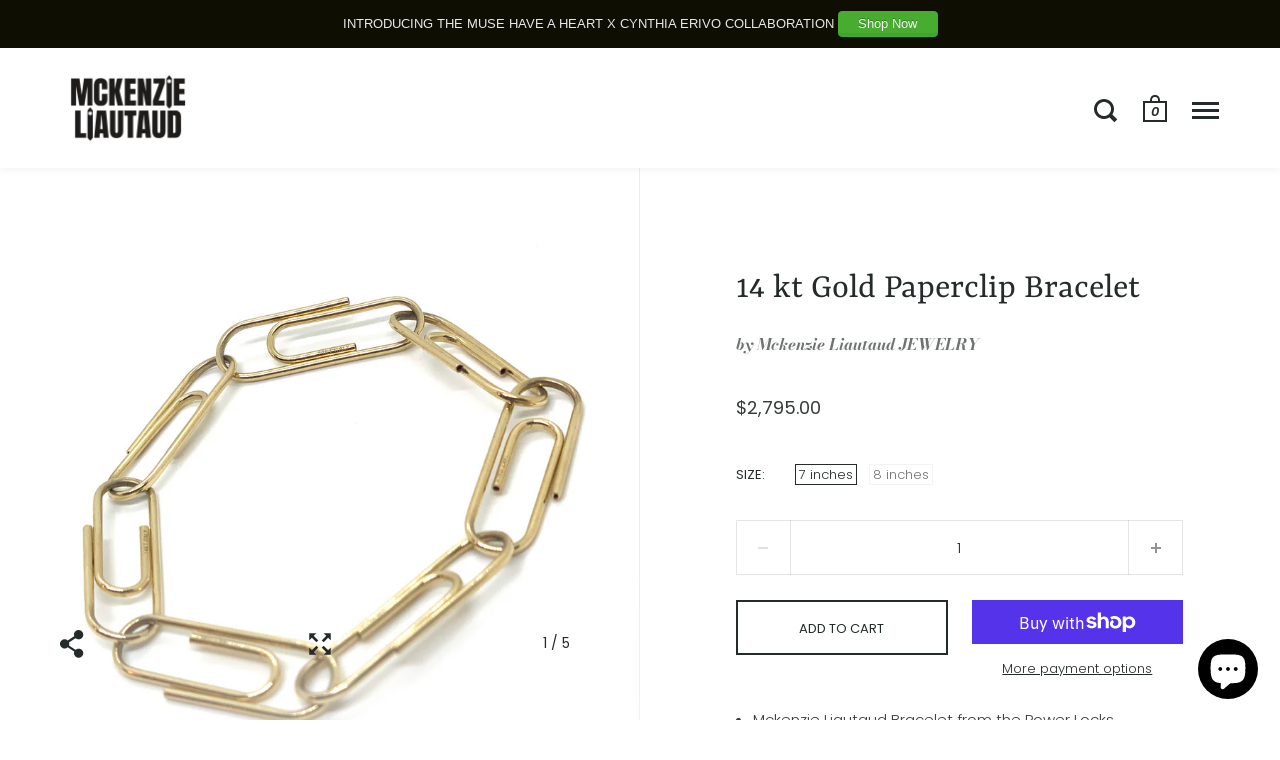

--- FILE ---
content_type: text/html; charset=utf-8
request_url: https://www.mckenzieliautaud.com/collections/gold/products/14-kt-gold-paperclip-bracelet
body_size: 23661
content:
<!doctype html>
<!--[if IE 9]><html class="no-js ie9"> <![endif]-->
<!--[if (gt IE 9)|!(IE)]><!--> <html class="no-js"> <!--<![endif]-->
<head>

  <meta charset="utf-8">
  <meta name="viewport" content="width=device-width,initial-scale=1,maximum-scale=1,user-scalable=no">
  <meta http-equiv="X-UA-Compatible" content="IE=edge"> 

  
    <link rel="shortcut icon" href="//www.mckenzieliautaud.com/cdn/shop/files/ml_star_favicon_32x32.jpg?v=1613170269" type="image/png" />
  
 
  <title>
    14 kt Gold Paperclip Bracelet &ndash; MCKENZIE LIAUTAUD
  </title>

  
    <meta name="description" content="Mckenzie Liautaud Bracelet from the Power Locks collection. 14 karat yellow gold polished paper clip bracelet. Measures 7 or 8 &quot; Clasp less  Individually handcrafted in Brooklyn, NY. ">
  

  


  <meta property="og:type" content="product">
  <meta property="og:title" content="14 kt Gold Paperclip Bracelet">
  
    <meta property="og:image" content="http://www.mckenzieliautaud.com/cdn/shop/products/220213_MckenzieLiautaud14052_17855de5-e74b-4302-93b0-f0618a66c92d_1024x.jpg?v=1649456758">
    <meta property="og:image:secure_url" content="https://www.mckenzieliautaud.com/cdn/shop/products/220213_MckenzieLiautaud14052_17855de5-e74b-4302-93b0-f0618a66c92d_1024x.jpg?v=1649456758">
  
    <meta property="og:image" content="http://www.mckenzieliautaud.com/cdn/shop/files/gps_generated_1024x.png?v=1734107040">
    <meta property="og:image:secure_url" content="https://www.mckenzieliautaud.com/cdn/shop/files/gps_generated_1024x.png?v=1734107040">
  
    <meta property="og:image" content="http://www.mckenzieliautaud.com/cdn/shop/products/2_20FW21_1024x.jpg?v=1649456758">
    <meta property="og:image:secure_url" content="https://www.mckenzieliautaud.com/cdn/shop/products/2_20FW21_1024x.jpg?v=1649456758">
  
  <meta property="og:price:amount" content="2,795.00">
  <meta property="og:price:currency" content="USD">




  <meta property="og:description" content="Mckenzie Liautaud Bracelet from the Power Locks collection. 14 karat yellow gold polished paper clip bracelet. Measures 7 or 8 &quot; Clasp less  Individually handcrafted in Brooklyn, NY. ">


<meta property="og:url" content="https://www.mckenzieliautaud.com/products/14-kt-gold-paperclip-bracelet">
<meta property="og:site_name" content="MCKENZIE LIAUTAUD">


  <meta name="twitter:site" content="@">


<meta name="twitter:card" content="summary">



  <meta name="twitter:title" content="14 kt Gold Paperclip Bracelet">
  <meta name="twitter:description" content="
Mckenzie Liautaud Bracelet from the Power Locks collection.
14 karat yellow gold polished paper clip bracelet.
Measures 7 or 8 &quot; Clasp less 

Individually handcrafted in Brooklyn, NY. 

">
  <meta name="twitter:image" content="https://www.mckenzieliautaud.com/cdn/shop/products/220213_MckenzieLiautaud14052_17855de5-e74b-4302-93b0-f0618a66c92d_1024x.jpg?v=1649456758">
  <meta name="twitter:image:width" content="1024">



  <link rel="canonical" href="https://www.mckenzieliautaud.com/products/14-kt-gold-paperclip-bracelet">

  <link href="//www.mckenzieliautaud.com/cdn/shop/t/53/assets/css_main.scss.css?v=2480843428830060401762092588" rel="stylesheet" type="text/css" media="all" />

  <script>window.performance && window.performance.mark && window.performance.mark('shopify.content_for_header.start');</script><meta name="google-site-verification" content="TbvmCVsJn1rcPR2Npi6kHezer19hzxLrh-0SWUdhF6w">
<meta id="shopify-digital-wallet" name="shopify-digital-wallet" content="/2584609/digital_wallets/dialog">
<meta name="shopify-checkout-api-token" content="e5c6d419a0c1ddfe7fe59684cb8af665">
<meta id="in-context-paypal-metadata" data-shop-id="2584609" data-venmo-supported="false" data-environment="production" data-locale="en_US" data-paypal-v4="true" data-currency="USD">
<link rel="alternate" type="application/json+oembed" href="https://www.mckenzieliautaud.com/products/14-kt-gold-paperclip-bracelet.oembed">
<script async="async" src="/checkouts/internal/preloads.js?locale=en-US"></script>
<link rel="preconnect" href="https://shop.app" crossorigin="anonymous">
<script async="async" src="https://shop.app/checkouts/internal/preloads.js?locale=en-US&shop_id=2584609" crossorigin="anonymous"></script>
<script id="apple-pay-shop-capabilities" type="application/json">{"shopId":2584609,"countryCode":"US","currencyCode":"USD","merchantCapabilities":["supports3DS"],"merchantId":"gid:\/\/shopify\/Shop\/2584609","merchantName":"MCKENZIE LIAUTAUD","requiredBillingContactFields":["postalAddress","email"],"requiredShippingContactFields":["postalAddress","email"],"shippingType":"shipping","supportedNetworks":["visa","masterCard","amex","discover","elo","jcb"],"total":{"type":"pending","label":"MCKENZIE LIAUTAUD","amount":"1.00"},"shopifyPaymentsEnabled":true,"supportsSubscriptions":true}</script>
<script id="shopify-features" type="application/json">{"accessToken":"e5c6d419a0c1ddfe7fe59684cb8af665","betas":["rich-media-storefront-analytics"],"domain":"www.mckenzieliautaud.com","predictiveSearch":true,"shopId":2584609,"locale":"en"}</script>
<script>var Shopify = Shopify || {};
Shopify.shop = "mckenziejewelry.myshopify.com";
Shopify.locale = "en";
Shopify.currency = {"active":"USD","rate":"1.0"};
Shopify.country = "US";
Shopify.theme = {"name":"Copy of Split with Installments message","id":131374088431,"schema_name":"Split","schema_version":"1.1.9.1","theme_store_id":842,"role":"main"};
Shopify.theme.handle = "null";
Shopify.theme.style = {"id":null,"handle":null};
Shopify.cdnHost = "www.mckenzieliautaud.com/cdn";
Shopify.routes = Shopify.routes || {};
Shopify.routes.root = "/";</script>
<script type="module">!function(o){(o.Shopify=o.Shopify||{}).modules=!0}(window);</script>
<script>!function(o){function n(){var o=[];function n(){o.push(Array.prototype.slice.apply(arguments))}return n.q=o,n}var t=o.Shopify=o.Shopify||{};t.loadFeatures=n(),t.autoloadFeatures=n()}(window);</script>
<script>
  window.ShopifyPay = window.ShopifyPay || {};
  window.ShopifyPay.apiHost = "shop.app\/pay";
  window.ShopifyPay.redirectState = null;
</script>
<script id="shop-js-analytics" type="application/json">{"pageType":"product"}</script>
<script defer="defer" async type="module" src="//www.mckenzieliautaud.com/cdn/shopifycloud/shop-js/modules/v2/client.init-shop-cart-sync_BN7fPSNr.en.esm.js"></script>
<script defer="defer" async type="module" src="//www.mckenzieliautaud.com/cdn/shopifycloud/shop-js/modules/v2/chunk.common_Cbph3Kss.esm.js"></script>
<script defer="defer" async type="module" src="//www.mckenzieliautaud.com/cdn/shopifycloud/shop-js/modules/v2/chunk.modal_DKumMAJ1.esm.js"></script>
<script type="module">
  await import("//www.mckenzieliautaud.com/cdn/shopifycloud/shop-js/modules/v2/client.init-shop-cart-sync_BN7fPSNr.en.esm.js");
await import("//www.mckenzieliautaud.com/cdn/shopifycloud/shop-js/modules/v2/chunk.common_Cbph3Kss.esm.js");
await import("//www.mckenzieliautaud.com/cdn/shopifycloud/shop-js/modules/v2/chunk.modal_DKumMAJ1.esm.js");

  window.Shopify.SignInWithShop?.initShopCartSync?.({"fedCMEnabled":true,"windoidEnabled":true});

</script>
<script defer="defer" async type="module" src="//www.mckenzieliautaud.com/cdn/shopifycloud/shop-js/modules/v2/client.payment-terms_BxzfvcZJ.en.esm.js"></script>
<script defer="defer" async type="module" src="//www.mckenzieliautaud.com/cdn/shopifycloud/shop-js/modules/v2/chunk.common_Cbph3Kss.esm.js"></script>
<script defer="defer" async type="module" src="//www.mckenzieliautaud.com/cdn/shopifycloud/shop-js/modules/v2/chunk.modal_DKumMAJ1.esm.js"></script>
<script type="module">
  await import("//www.mckenzieliautaud.com/cdn/shopifycloud/shop-js/modules/v2/client.payment-terms_BxzfvcZJ.en.esm.js");
await import("//www.mckenzieliautaud.com/cdn/shopifycloud/shop-js/modules/v2/chunk.common_Cbph3Kss.esm.js");
await import("//www.mckenzieliautaud.com/cdn/shopifycloud/shop-js/modules/v2/chunk.modal_DKumMAJ1.esm.js");

  
</script>
<script>
  window.Shopify = window.Shopify || {};
  if (!window.Shopify.featureAssets) window.Shopify.featureAssets = {};
  window.Shopify.featureAssets['shop-js'] = {"shop-cart-sync":["modules/v2/client.shop-cart-sync_CJVUk8Jm.en.esm.js","modules/v2/chunk.common_Cbph3Kss.esm.js","modules/v2/chunk.modal_DKumMAJ1.esm.js"],"init-fed-cm":["modules/v2/client.init-fed-cm_7Fvt41F4.en.esm.js","modules/v2/chunk.common_Cbph3Kss.esm.js","modules/v2/chunk.modal_DKumMAJ1.esm.js"],"init-shop-email-lookup-coordinator":["modules/v2/client.init-shop-email-lookup-coordinator_Cc088_bR.en.esm.js","modules/v2/chunk.common_Cbph3Kss.esm.js","modules/v2/chunk.modal_DKumMAJ1.esm.js"],"init-windoid":["modules/v2/client.init-windoid_hPopwJRj.en.esm.js","modules/v2/chunk.common_Cbph3Kss.esm.js","modules/v2/chunk.modal_DKumMAJ1.esm.js"],"shop-button":["modules/v2/client.shop-button_B0jaPSNF.en.esm.js","modules/v2/chunk.common_Cbph3Kss.esm.js","modules/v2/chunk.modal_DKumMAJ1.esm.js"],"shop-cash-offers":["modules/v2/client.shop-cash-offers_DPIskqss.en.esm.js","modules/v2/chunk.common_Cbph3Kss.esm.js","modules/v2/chunk.modal_DKumMAJ1.esm.js"],"shop-toast-manager":["modules/v2/client.shop-toast-manager_CK7RT69O.en.esm.js","modules/v2/chunk.common_Cbph3Kss.esm.js","modules/v2/chunk.modal_DKumMAJ1.esm.js"],"init-shop-cart-sync":["modules/v2/client.init-shop-cart-sync_BN7fPSNr.en.esm.js","modules/v2/chunk.common_Cbph3Kss.esm.js","modules/v2/chunk.modal_DKumMAJ1.esm.js"],"init-customer-accounts-sign-up":["modules/v2/client.init-customer-accounts-sign-up_CfPf4CXf.en.esm.js","modules/v2/client.shop-login-button_DeIztwXF.en.esm.js","modules/v2/chunk.common_Cbph3Kss.esm.js","modules/v2/chunk.modal_DKumMAJ1.esm.js"],"pay-button":["modules/v2/client.pay-button_CgIwFSYN.en.esm.js","modules/v2/chunk.common_Cbph3Kss.esm.js","modules/v2/chunk.modal_DKumMAJ1.esm.js"],"init-customer-accounts":["modules/v2/client.init-customer-accounts_DQ3x16JI.en.esm.js","modules/v2/client.shop-login-button_DeIztwXF.en.esm.js","modules/v2/chunk.common_Cbph3Kss.esm.js","modules/v2/chunk.modal_DKumMAJ1.esm.js"],"avatar":["modules/v2/client.avatar_BTnouDA3.en.esm.js"],"init-shop-for-new-customer-accounts":["modules/v2/client.init-shop-for-new-customer-accounts_CsZy_esa.en.esm.js","modules/v2/client.shop-login-button_DeIztwXF.en.esm.js","modules/v2/chunk.common_Cbph3Kss.esm.js","modules/v2/chunk.modal_DKumMAJ1.esm.js"],"shop-follow-button":["modules/v2/client.shop-follow-button_BRMJjgGd.en.esm.js","modules/v2/chunk.common_Cbph3Kss.esm.js","modules/v2/chunk.modal_DKumMAJ1.esm.js"],"checkout-modal":["modules/v2/client.checkout-modal_B9Drz_yf.en.esm.js","modules/v2/chunk.common_Cbph3Kss.esm.js","modules/v2/chunk.modal_DKumMAJ1.esm.js"],"shop-login-button":["modules/v2/client.shop-login-button_DeIztwXF.en.esm.js","modules/v2/chunk.common_Cbph3Kss.esm.js","modules/v2/chunk.modal_DKumMAJ1.esm.js"],"lead-capture":["modules/v2/client.lead-capture_DXYzFM3R.en.esm.js","modules/v2/chunk.common_Cbph3Kss.esm.js","modules/v2/chunk.modal_DKumMAJ1.esm.js"],"shop-login":["modules/v2/client.shop-login_CA5pJqmO.en.esm.js","modules/v2/chunk.common_Cbph3Kss.esm.js","modules/v2/chunk.modal_DKumMAJ1.esm.js"],"payment-terms":["modules/v2/client.payment-terms_BxzfvcZJ.en.esm.js","modules/v2/chunk.common_Cbph3Kss.esm.js","modules/v2/chunk.modal_DKumMAJ1.esm.js"]};
</script>
<script>(function() {
  var isLoaded = false;
  function asyncLoad() {
    if (isLoaded) return;
    isLoaded = true;
    var urls = ["\/\/shopify.privy.com\/widget.js?shop=mckenziejewelry.myshopify.com","https:\/\/static.rechargecdn.com\/static\/js\/recharge.js?shop=mckenziejewelry.myshopify.com","https:\/\/chimpstatic.com\/mcjs-connected\/js\/users\/ca2789cf66dbfda57f8e67faa\/70e32f5b2cc92f2570dc23892.js?shop=mckenziejewelry.myshopify.com","https:\/\/cdn.nfcube.com\/instafeed-1c10fb38fce7788be61c8ef311208c4f.js?shop=mckenziejewelry.myshopify.com","https:\/\/widget-api-ng.yeps.io\/loader\/01928a84-0a65-5d19-1a8c-c4e15615c614.js?shop=mckenziejewelry.myshopify.com","\/\/cool-image-magnifier.product-image-zoom.com\/js\/core\/main.min.js?timestamp=1652342294\u0026shop=mckenziejewelry.myshopify.com","https:\/\/d1639lhkj5l89m.cloudfront.net\/js\/storefront\/uppromote.js?shop=mckenziejewelry.myshopify.com","https:\/\/static.klaviyo.com\/onsite\/js\/PELsMm\/klaviyo.js?company_id=PELsMm\u0026shop=mckenziejewelry.myshopify.com","https:\/\/widget.goodszilla.ca\/widget\/js\/widget-script.js?shop=mckenziejewelry.myshopify.com","https:\/\/cdn.goodszilla.ca\/goodszilla-cart-new.js?shop=mckenziejewelry.myshopify.com"];
    for (var i = 0; i < urls.length; i++) {
      var s = document.createElement('script');
      s.type = 'text/javascript';
      s.async = true;
      s.src = urls[i];
      var x = document.getElementsByTagName('script')[0];
      x.parentNode.insertBefore(s, x);
    }
  };
  if(window.attachEvent) {
    window.attachEvent('onload', asyncLoad);
  } else {
    window.addEventListener('load', asyncLoad, false);
  }
})();</script>
<script id="__st">var __st={"a":2584609,"offset":-18000,"reqid":"f694f619-b310-4855-9205-1fdd625808ae-1769922839","pageurl":"www.mckenzieliautaud.com\/collections\/gold\/products\/14-kt-gold-paperclip-bracelet","u":"d7e16ec3cf8e","p":"product","rtyp":"product","rid":6909051764911};</script>
<script>window.ShopifyPaypalV4VisibilityTracking = true;</script>
<script id="captcha-bootstrap">!function(){'use strict';const t='contact',e='account',n='new_comment',o=[[t,t],['blogs',n],['comments',n],[t,'customer']],c=[[e,'customer_login'],[e,'guest_login'],[e,'recover_customer_password'],[e,'create_customer']],r=t=>t.map((([t,e])=>`form[action*='/${t}']:not([data-nocaptcha='true']) input[name='form_type'][value='${e}']`)).join(','),a=t=>()=>t?[...document.querySelectorAll(t)].map((t=>t.form)):[];function s(){const t=[...o],e=r(t);return a(e)}const i='password',u='form_key',d=['recaptcha-v3-token','g-recaptcha-response','h-captcha-response',i],f=()=>{try{return window.sessionStorage}catch{return}},m='__shopify_v',_=t=>t.elements[u];function p(t,e,n=!1){try{const o=window.sessionStorage,c=JSON.parse(o.getItem(e)),{data:r}=function(t){const{data:e,action:n}=t;return t[m]||n?{data:e,action:n}:{data:t,action:n}}(c);for(const[e,n]of Object.entries(r))t.elements[e]&&(t.elements[e].value=n);n&&o.removeItem(e)}catch(o){console.error('form repopulation failed',{error:o})}}const l='form_type',E='cptcha';function T(t){t.dataset[E]=!0}const w=window,h=w.document,L='Shopify',v='ce_forms',y='captcha';let A=!1;((t,e)=>{const n=(g='f06e6c50-85a8-45c8-87d0-21a2b65856fe',I='https://cdn.shopify.com/shopifycloud/storefront-forms-hcaptcha/ce_storefront_forms_captcha_hcaptcha.v1.5.2.iife.js',D={infoText:'Protected by hCaptcha',privacyText:'Privacy',termsText:'Terms'},(t,e,n)=>{const o=w[L][v],c=o.bindForm;if(c)return c(t,g,e,D).then(n);var r;o.q.push([[t,g,e,D],n]),r=I,A||(h.body.append(Object.assign(h.createElement('script'),{id:'captcha-provider',async:!0,src:r})),A=!0)});var g,I,D;w[L]=w[L]||{},w[L][v]=w[L][v]||{},w[L][v].q=[],w[L][y]=w[L][y]||{},w[L][y].protect=function(t,e){n(t,void 0,e),T(t)},Object.freeze(w[L][y]),function(t,e,n,w,h,L){const[v,y,A,g]=function(t,e,n){const i=e?o:[],u=t?c:[],d=[...i,...u],f=r(d),m=r(i),_=r(d.filter((([t,e])=>n.includes(e))));return[a(f),a(m),a(_),s()]}(w,h,L),I=t=>{const e=t.target;return e instanceof HTMLFormElement?e:e&&e.form},D=t=>v().includes(t);t.addEventListener('submit',(t=>{const e=I(t);if(!e)return;const n=D(e)&&!e.dataset.hcaptchaBound&&!e.dataset.recaptchaBound,o=_(e),c=g().includes(e)&&(!o||!o.value);(n||c)&&t.preventDefault(),c&&!n&&(function(t){try{if(!f())return;!function(t){const e=f();if(!e)return;const n=_(t);if(!n)return;const o=n.value;o&&e.removeItem(o)}(t);const e=Array.from(Array(32),(()=>Math.random().toString(36)[2])).join('');!function(t,e){_(t)||t.append(Object.assign(document.createElement('input'),{type:'hidden',name:u})),t.elements[u].value=e}(t,e),function(t,e){const n=f();if(!n)return;const o=[...t.querySelectorAll(`input[type='${i}']`)].map((({name:t})=>t)),c=[...d,...o],r={};for(const[a,s]of new FormData(t).entries())c.includes(a)||(r[a]=s);n.setItem(e,JSON.stringify({[m]:1,action:t.action,data:r}))}(t,e)}catch(e){console.error('failed to persist form',e)}}(e),e.submit())}));const S=(t,e)=>{t&&!t.dataset[E]&&(n(t,e.some((e=>e===t))),T(t))};for(const o of['focusin','change'])t.addEventListener(o,(t=>{const e=I(t);D(e)&&S(e,y())}));const B=e.get('form_key'),M=e.get(l),P=B&&M;t.addEventListener('DOMContentLoaded',(()=>{const t=y();if(P)for(const e of t)e.elements[l].value===M&&p(e,B);[...new Set([...A(),...v().filter((t=>'true'===t.dataset.shopifyCaptcha))])].forEach((e=>S(e,t)))}))}(h,new URLSearchParams(w.location.search),n,t,e,['guest_login'])})(!0,!0)}();</script>
<script integrity="sha256-4kQ18oKyAcykRKYeNunJcIwy7WH5gtpwJnB7kiuLZ1E=" data-source-attribution="shopify.loadfeatures" defer="defer" src="//www.mckenzieliautaud.com/cdn/shopifycloud/storefront/assets/storefront/load_feature-a0a9edcb.js" crossorigin="anonymous"></script>
<script crossorigin="anonymous" defer="defer" src="//www.mckenzieliautaud.com/cdn/shopifycloud/storefront/assets/shopify_pay/storefront-65b4c6d7.js?v=20250812"></script>
<script data-source-attribution="shopify.dynamic_checkout.dynamic.init">var Shopify=Shopify||{};Shopify.PaymentButton=Shopify.PaymentButton||{isStorefrontPortableWallets:!0,init:function(){window.Shopify.PaymentButton.init=function(){};var t=document.createElement("script");t.src="https://www.mckenzieliautaud.com/cdn/shopifycloud/portable-wallets/latest/portable-wallets.en.js",t.type="module",document.head.appendChild(t)}};
</script>
<script data-source-attribution="shopify.dynamic_checkout.buyer_consent">
  function portableWalletsHideBuyerConsent(e){var t=document.getElementById("shopify-buyer-consent"),n=document.getElementById("shopify-subscription-policy-button");t&&n&&(t.classList.add("hidden"),t.setAttribute("aria-hidden","true"),n.removeEventListener("click",e))}function portableWalletsShowBuyerConsent(e){var t=document.getElementById("shopify-buyer-consent"),n=document.getElementById("shopify-subscription-policy-button");t&&n&&(t.classList.remove("hidden"),t.removeAttribute("aria-hidden"),n.addEventListener("click",e))}window.Shopify?.PaymentButton&&(window.Shopify.PaymentButton.hideBuyerConsent=portableWalletsHideBuyerConsent,window.Shopify.PaymentButton.showBuyerConsent=portableWalletsShowBuyerConsent);
</script>
<script>
  function portableWalletsCleanup(e){e&&e.src&&console.error("Failed to load portable wallets script "+e.src);var t=document.querySelectorAll("shopify-accelerated-checkout .shopify-payment-button__skeleton, shopify-accelerated-checkout-cart .wallet-cart-button__skeleton"),e=document.getElementById("shopify-buyer-consent");for(let e=0;e<t.length;e++)t[e].remove();e&&e.remove()}function portableWalletsNotLoadedAsModule(e){e instanceof ErrorEvent&&"string"==typeof e.message&&e.message.includes("import.meta")&&"string"==typeof e.filename&&e.filename.includes("portable-wallets")&&(window.removeEventListener("error",portableWalletsNotLoadedAsModule),window.Shopify.PaymentButton.failedToLoad=e,"loading"===document.readyState?document.addEventListener("DOMContentLoaded",window.Shopify.PaymentButton.init):window.Shopify.PaymentButton.init())}window.addEventListener("error",portableWalletsNotLoadedAsModule);
</script>

<script type="module" src="https://www.mckenzieliautaud.com/cdn/shopifycloud/portable-wallets/latest/portable-wallets.en.js" onError="portableWalletsCleanup(this)" crossorigin="anonymous"></script>
<script nomodule>
  document.addEventListener("DOMContentLoaded", portableWalletsCleanup);
</script>

<link id="shopify-accelerated-checkout-styles" rel="stylesheet" media="screen" href="https://www.mckenzieliautaud.com/cdn/shopifycloud/portable-wallets/latest/accelerated-checkout-backwards-compat.css" crossorigin="anonymous">
<style id="shopify-accelerated-checkout-cart">
        #shopify-buyer-consent {
  margin-top: 1em;
  display: inline-block;
  width: 100%;
}

#shopify-buyer-consent.hidden {
  display: none;
}

#shopify-subscription-policy-button {
  background: none;
  border: none;
  padding: 0;
  text-decoration: underline;
  font-size: inherit;
  cursor: pointer;
}

#shopify-subscription-policy-button::before {
  box-shadow: none;
}

      </style>

<script>window.performance && window.performance.mark && window.performance.mark('shopify.content_for_header.end');</script>

  <script type="text/javascript">
    window.start = Date.now();
  </script>

  <script src="//ajax.googleapis.com/ajax/libs/jquery/1.11.0/jquery.min.js" type="text/javascript"></script>

  

  <noscript>
    <link href="//www.mckenzieliautaud.com/cdn/shop/t/53/assets/css_noscript.scss.css?v=184054722418888357461646795798" rel="stylesheet" type="text/css" media="all" />
  </noscript>

  <script src="//www.mckenzieliautaud.com/cdn/shop/t/53/assets/js_product.js?v=155472945693094520561646795783" type="text/javascript"></script>
  


<script src="https://cdn.shopify.com/extensions/e8878072-2f6b-4e89-8082-94b04320908d/inbox-1254/assets/inbox-chat-loader.js" type="text/javascript" defer="defer"></script>
<link href="https://monorail-edge.shopifysvc.com" rel="dns-prefetch">
<script>(function(){if ("sendBeacon" in navigator && "performance" in window) {try {var session_token_from_headers = performance.getEntriesByType('navigation')[0].serverTiming.find(x => x.name == '_s').description;} catch {var session_token_from_headers = undefined;}var session_cookie_matches = document.cookie.match(/_shopify_s=([^;]*)/);var session_token_from_cookie = session_cookie_matches && session_cookie_matches.length === 2 ? session_cookie_matches[1] : "";var session_token = session_token_from_headers || session_token_from_cookie || "";function handle_abandonment_event(e) {var entries = performance.getEntries().filter(function(entry) {return /monorail-edge.shopifysvc.com/.test(entry.name);});if (!window.abandonment_tracked && entries.length === 0) {window.abandonment_tracked = true;var currentMs = Date.now();var navigation_start = performance.timing.navigationStart;var payload = {shop_id: 2584609,url: window.location.href,navigation_start,duration: currentMs - navigation_start,session_token,page_type: "product"};window.navigator.sendBeacon("https://monorail-edge.shopifysvc.com/v1/produce", JSON.stringify({schema_id: "online_store_buyer_site_abandonment/1.1",payload: payload,metadata: {event_created_at_ms: currentMs,event_sent_at_ms: currentMs}}));}}window.addEventListener('pagehide', handle_abandonment_event);}}());</script>
<script id="web-pixels-manager-setup">(function e(e,d,r,n,o){if(void 0===o&&(o={}),!Boolean(null===(a=null===(i=window.Shopify)||void 0===i?void 0:i.analytics)||void 0===a?void 0:a.replayQueue)){var i,a;window.Shopify=window.Shopify||{};var t=window.Shopify;t.analytics=t.analytics||{};var s=t.analytics;s.replayQueue=[],s.publish=function(e,d,r){return s.replayQueue.push([e,d,r]),!0};try{self.performance.mark("wpm:start")}catch(e){}var l=function(){var e={modern:/Edge?\/(1{2}[4-9]|1[2-9]\d|[2-9]\d{2}|\d{4,})\.\d+(\.\d+|)|Firefox\/(1{2}[4-9]|1[2-9]\d|[2-9]\d{2}|\d{4,})\.\d+(\.\d+|)|Chrom(ium|e)\/(9{2}|\d{3,})\.\d+(\.\d+|)|(Maci|X1{2}).+ Version\/(15\.\d+|(1[6-9]|[2-9]\d|\d{3,})\.\d+)([,.]\d+|)( \(\w+\)|)( Mobile\/\w+|) Safari\/|Chrome.+OPR\/(9{2}|\d{3,})\.\d+\.\d+|(CPU[ +]OS|iPhone[ +]OS|CPU[ +]iPhone|CPU IPhone OS|CPU iPad OS)[ +]+(15[._]\d+|(1[6-9]|[2-9]\d|\d{3,})[._]\d+)([._]\d+|)|Android:?[ /-](13[3-9]|1[4-9]\d|[2-9]\d{2}|\d{4,})(\.\d+|)(\.\d+|)|Android.+Firefox\/(13[5-9]|1[4-9]\d|[2-9]\d{2}|\d{4,})\.\d+(\.\d+|)|Android.+Chrom(ium|e)\/(13[3-9]|1[4-9]\d|[2-9]\d{2}|\d{4,})\.\d+(\.\d+|)|SamsungBrowser\/([2-9]\d|\d{3,})\.\d+/,legacy:/Edge?\/(1[6-9]|[2-9]\d|\d{3,})\.\d+(\.\d+|)|Firefox\/(5[4-9]|[6-9]\d|\d{3,})\.\d+(\.\d+|)|Chrom(ium|e)\/(5[1-9]|[6-9]\d|\d{3,})\.\d+(\.\d+|)([\d.]+$|.*Safari\/(?![\d.]+ Edge\/[\d.]+$))|(Maci|X1{2}).+ Version\/(10\.\d+|(1[1-9]|[2-9]\d|\d{3,})\.\d+)([,.]\d+|)( \(\w+\)|)( Mobile\/\w+|) Safari\/|Chrome.+OPR\/(3[89]|[4-9]\d|\d{3,})\.\d+\.\d+|(CPU[ +]OS|iPhone[ +]OS|CPU[ +]iPhone|CPU IPhone OS|CPU iPad OS)[ +]+(10[._]\d+|(1[1-9]|[2-9]\d|\d{3,})[._]\d+)([._]\d+|)|Android:?[ /-](13[3-9]|1[4-9]\d|[2-9]\d{2}|\d{4,})(\.\d+|)(\.\d+|)|Mobile Safari.+OPR\/([89]\d|\d{3,})\.\d+\.\d+|Android.+Firefox\/(13[5-9]|1[4-9]\d|[2-9]\d{2}|\d{4,})\.\d+(\.\d+|)|Android.+Chrom(ium|e)\/(13[3-9]|1[4-9]\d|[2-9]\d{2}|\d{4,})\.\d+(\.\d+|)|Android.+(UC? ?Browser|UCWEB|U3)[ /]?(15\.([5-9]|\d{2,})|(1[6-9]|[2-9]\d|\d{3,})\.\d+)\.\d+|SamsungBrowser\/(5\.\d+|([6-9]|\d{2,})\.\d+)|Android.+MQ{2}Browser\/(14(\.(9|\d{2,})|)|(1[5-9]|[2-9]\d|\d{3,})(\.\d+|))(\.\d+|)|K[Aa][Ii]OS\/(3\.\d+|([4-9]|\d{2,})\.\d+)(\.\d+|)/},d=e.modern,r=e.legacy,n=navigator.userAgent;return n.match(d)?"modern":n.match(r)?"legacy":"unknown"}(),u="modern"===l?"modern":"legacy",c=(null!=n?n:{modern:"",legacy:""})[u],f=function(e){return[e.baseUrl,"/wpm","/b",e.hashVersion,"modern"===e.buildTarget?"m":"l",".js"].join("")}({baseUrl:d,hashVersion:r,buildTarget:u}),m=function(e){var d=e.version,r=e.bundleTarget,n=e.surface,o=e.pageUrl,i=e.monorailEndpoint;return{emit:function(e){var a=e.status,t=e.errorMsg,s=(new Date).getTime(),l=JSON.stringify({metadata:{event_sent_at_ms:s},events:[{schema_id:"web_pixels_manager_load/3.1",payload:{version:d,bundle_target:r,page_url:o,status:a,surface:n,error_msg:t},metadata:{event_created_at_ms:s}}]});if(!i)return console&&console.warn&&console.warn("[Web Pixels Manager] No Monorail endpoint provided, skipping logging."),!1;try{return self.navigator.sendBeacon.bind(self.navigator)(i,l)}catch(e){}var u=new XMLHttpRequest;try{return u.open("POST",i,!0),u.setRequestHeader("Content-Type","text/plain"),u.send(l),!0}catch(e){return console&&console.warn&&console.warn("[Web Pixels Manager] Got an unhandled error while logging to Monorail."),!1}}}}({version:r,bundleTarget:l,surface:e.surface,pageUrl:self.location.href,monorailEndpoint:e.monorailEndpoint});try{o.browserTarget=l,function(e){var d=e.src,r=e.async,n=void 0===r||r,o=e.onload,i=e.onerror,a=e.sri,t=e.scriptDataAttributes,s=void 0===t?{}:t,l=document.createElement("script"),u=document.querySelector("head"),c=document.querySelector("body");if(l.async=n,l.src=d,a&&(l.integrity=a,l.crossOrigin="anonymous"),s)for(var f in s)if(Object.prototype.hasOwnProperty.call(s,f))try{l.dataset[f]=s[f]}catch(e){}if(o&&l.addEventListener("load",o),i&&l.addEventListener("error",i),u)u.appendChild(l);else{if(!c)throw new Error("Did not find a head or body element to append the script");c.appendChild(l)}}({src:f,async:!0,onload:function(){if(!function(){var e,d;return Boolean(null===(d=null===(e=window.Shopify)||void 0===e?void 0:e.analytics)||void 0===d?void 0:d.initialized)}()){var d=window.webPixelsManager.init(e)||void 0;if(d){var r=window.Shopify.analytics;r.replayQueue.forEach((function(e){var r=e[0],n=e[1],o=e[2];d.publishCustomEvent(r,n,o)})),r.replayQueue=[],r.publish=d.publishCustomEvent,r.visitor=d.visitor,r.initialized=!0}}},onerror:function(){return m.emit({status:"failed",errorMsg:"".concat(f," has failed to load")})},sri:function(e){var d=/^sha384-[A-Za-z0-9+/=]+$/;return"string"==typeof e&&d.test(e)}(c)?c:"",scriptDataAttributes:o}),m.emit({status:"loading"})}catch(e){m.emit({status:"failed",errorMsg:(null==e?void 0:e.message)||"Unknown error"})}}})({shopId: 2584609,storefrontBaseUrl: "https://www.mckenzieliautaud.com",extensionsBaseUrl: "https://extensions.shopifycdn.com/cdn/shopifycloud/web-pixels-manager",monorailEndpoint: "https://monorail-edge.shopifysvc.com/unstable/produce_batch",surface: "storefront-renderer",enabledBetaFlags: ["2dca8a86"],webPixelsConfigList: [{"id":"1597309167","configuration":"{\"shopId\":\"11328\",\"env\":\"production\",\"metaData\":\"[]\"}","eventPayloadVersion":"v1","runtimeContext":"STRICT","scriptVersion":"c5d4d7bbb4a4a4292a8a7b5334af7e3d","type":"APP","apiClientId":2773553,"privacyPurposes":[],"dataSharingAdjustments":{"protectedCustomerApprovalScopes":["read_customer_address","read_customer_email","read_customer_name","read_customer_personal_data","read_customer_phone"]}},{"id":"466583791","configuration":"{\"config\":\"{\\\"pixel_id\\\":\\\"AW-761773097\\\",\\\"target_country\\\":\\\"US\\\",\\\"gtag_events\\\":[{\\\"type\\\":\\\"search\\\",\\\"action_label\\\":\\\"AW-761773097\\\/WrrtCLqVyZUBEKn4nusC\\\"},{\\\"type\\\":\\\"begin_checkout\\\",\\\"action_label\\\":\\\"AW-761773097\\\/Zzn2CLeVyZUBEKn4nusC\\\"},{\\\"type\\\":\\\"view_item\\\",\\\"action_label\\\":[\\\"AW-761773097\\\/_GdDCLGVyZUBEKn4nusC\\\",\\\"MC-RH4BTEZP2D\\\"]},{\\\"type\\\":\\\"purchase\\\",\\\"action_label\\\":[\\\"AW-761773097\\\/DdO_CK6VyZUBEKn4nusC\\\",\\\"MC-RH4BTEZP2D\\\"]},{\\\"type\\\":\\\"page_view\\\",\\\"action_label\\\":[\\\"AW-761773097\\\/Cr_TCKuVyZUBEKn4nusC\\\",\\\"MC-RH4BTEZP2D\\\"]},{\\\"type\\\":\\\"add_payment_info\\\",\\\"action_label\\\":\\\"AW-761773097\\\/s3_gCL2VyZUBEKn4nusC\\\"},{\\\"type\\\":\\\"add_to_cart\\\",\\\"action_label\\\":\\\"AW-761773097\\\/4G47CLSVyZUBEKn4nusC\\\"}],\\\"enable_monitoring_mode\\\":false}\"}","eventPayloadVersion":"v1","runtimeContext":"OPEN","scriptVersion":"b2a88bafab3e21179ed38636efcd8a93","type":"APP","apiClientId":1780363,"privacyPurposes":[],"dataSharingAdjustments":{"protectedCustomerApprovalScopes":["read_customer_address","read_customer_email","read_customer_name","read_customer_personal_data","read_customer_phone"]}},{"id":"189137135","configuration":"{\"pixel_id\":\"812832195776032\",\"pixel_type\":\"facebook_pixel\",\"metaapp_system_user_token\":\"-\"}","eventPayloadVersion":"v1","runtimeContext":"OPEN","scriptVersion":"ca16bc87fe92b6042fbaa3acc2fbdaa6","type":"APP","apiClientId":2329312,"privacyPurposes":["ANALYTICS","MARKETING","SALE_OF_DATA"],"dataSharingAdjustments":{"protectedCustomerApprovalScopes":["read_customer_address","read_customer_email","read_customer_name","read_customer_personal_data","read_customer_phone"]}},{"id":"71336175","eventPayloadVersion":"v1","runtimeContext":"LAX","scriptVersion":"1","type":"CUSTOM","privacyPurposes":["MARKETING"],"name":"Meta pixel (migrated)"},{"id":"shopify-app-pixel","configuration":"{}","eventPayloadVersion":"v1","runtimeContext":"STRICT","scriptVersion":"0450","apiClientId":"shopify-pixel","type":"APP","privacyPurposes":["ANALYTICS","MARKETING"]},{"id":"shopify-custom-pixel","eventPayloadVersion":"v1","runtimeContext":"LAX","scriptVersion":"0450","apiClientId":"shopify-pixel","type":"CUSTOM","privacyPurposes":["ANALYTICS","MARKETING"]}],isMerchantRequest: false,initData: {"shop":{"name":"MCKENZIE LIAUTAUD","paymentSettings":{"currencyCode":"USD"},"myshopifyDomain":"mckenziejewelry.myshopify.com","countryCode":"US","storefrontUrl":"https:\/\/www.mckenzieliautaud.com"},"customer":null,"cart":null,"checkout":null,"productVariants":[{"price":{"amount":2795.0,"currencyCode":"USD"},"product":{"title":"14 kt Gold Paperclip Bracelet","vendor":"Mckenzie Liautaud JEWELRY","id":"6909051764911","untranslatedTitle":"14 kt Gold Paperclip Bracelet","url":"\/products\/14-kt-gold-paperclip-bracelet","type":"Bracelet"},"id":"40533497151663","image":{"src":"\/\/www.mckenzieliautaud.com\/cdn\/shop\/products\/2_20FW21.jpg?v=1649456758"},"sku":"","title":"7 inches","untranslatedTitle":"7 inches"},{"price":{"amount":2795.0,"currencyCode":"USD"},"product":{"title":"14 kt Gold Paperclip Bracelet","vendor":"Mckenzie Liautaud JEWELRY","id":"6909051764911","untranslatedTitle":"14 kt Gold Paperclip Bracelet","url":"\/products\/14-kt-gold-paperclip-bracelet","type":"Bracelet"},"id":"40533497184431","image":{"src":"\/\/www.mckenzieliautaud.com\/cdn\/shop\/products\/2_20FW21.jpg?v=1649456758"},"sku":"","title":"8 inches","untranslatedTitle":"8 inches"}],"purchasingCompany":null},},"https://www.mckenzieliautaud.com/cdn","1d2a099fw23dfb22ep557258f5m7a2edbae",{"modern":"","legacy":""},{"shopId":"2584609","storefrontBaseUrl":"https:\/\/www.mckenzieliautaud.com","extensionBaseUrl":"https:\/\/extensions.shopifycdn.com\/cdn\/shopifycloud\/web-pixels-manager","surface":"storefront-renderer","enabledBetaFlags":"[\"2dca8a86\"]","isMerchantRequest":"false","hashVersion":"1d2a099fw23dfb22ep557258f5m7a2edbae","publish":"custom","events":"[[\"page_viewed\",{}],[\"product_viewed\",{\"productVariant\":{\"price\":{\"amount\":2795.0,\"currencyCode\":\"USD\"},\"product\":{\"title\":\"14 kt Gold Paperclip Bracelet\",\"vendor\":\"Mckenzie Liautaud JEWELRY\",\"id\":\"6909051764911\",\"untranslatedTitle\":\"14 kt Gold Paperclip Bracelet\",\"url\":\"\/products\/14-kt-gold-paperclip-bracelet\",\"type\":\"Bracelet\"},\"id\":\"40533497151663\",\"image\":{\"src\":\"\/\/www.mckenzieliautaud.com\/cdn\/shop\/products\/2_20FW21.jpg?v=1649456758\"},\"sku\":\"\",\"title\":\"7 inches\",\"untranslatedTitle\":\"7 inches\"}}]]"});</script><script>
  window.ShopifyAnalytics = window.ShopifyAnalytics || {};
  window.ShopifyAnalytics.meta = window.ShopifyAnalytics.meta || {};
  window.ShopifyAnalytics.meta.currency = 'USD';
  var meta = {"product":{"id":6909051764911,"gid":"gid:\/\/shopify\/Product\/6909051764911","vendor":"Mckenzie Liautaud JEWELRY","type":"Bracelet","handle":"14-kt-gold-paperclip-bracelet","variants":[{"id":40533497151663,"price":279500,"name":"14 kt Gold Paperclip Bracelet - 7 inches","public_title":"7 inches","sku":""},{"id":40533497184431,"price":279500,"name":"14 kt Gold Paperclip Bracelet - 8 inches","public_title":"8 inches","sku":""}],"remote":false},"page":{"pageType":"product","resourceType":"product","resourceId":6909051764911,"requestId":"f694f619-b310-4855-9205-1fdd625808ae-1769922839"}};
  for (var attr in meta) {
    window.ShopifyAnalytics.meta[attr] = meta[attr];
  }
</script>
<script class="analytics">
  (function () {
    var customDocumentWrite = function(content) {
      var jquery = null;

      if (window.jQuery) {
        jquery = window.jQuery;
      } else if (window.Checkout && window.Checkout.$) {
        jquery = window.Checkout.$;
      }

      if (jquery) {
        jquery('body').append(content);
      }
    };

    var hasLoggedConversion = function(token) {
      if (token) {
        return document.cookie.indexOf('loggedConversion=' + token) !== -1;
      }
      return false;
    }

    var setCookieIfConversion = function(token) {
      if (token) {
        var twoMonthsFromNow = new Date(Date.now());
        twoMonthsFromNow.setMonth(twoMonthsFromNow.getMonth() + 2);

        document.cookie = 'loggedConversion=' + token + '; expires=' + twoMonthsFromNow;
      }
    }

    var trekkie = window.ShopifyAnalytics.lib = window.trekkie = window.trekkie || [];
    if (trekkie.integrations) {
      return;
    }
    trekkie.methods = [
      'identify',
      'page',
      'ready',
      'track',
      'trackForm',
      'trackLink'
    ];
    trekkie.factory = function(method) {
      return function() {
        var args = Array.prototype.slice.call(arguments);
        args.unshift(method);
        trekkie.push(args);
        return trekkie;
      };
    };
    for (var i = 0; i < trekkie.methods.length; i++) {
      var key = trekkie.methods[i];
      trekkie[key] = trekkie.factory(key);
    }
    trekkie.load = function(config) {
      trekkie.config = config || {};
      trekkie.config.initialDocumentCookie = document.cookie;
      var first = document.getElementsByTagName('script')[0];
      var script = document.createElement('script');
      script.type = 'text/javascript';
      script.onerror = function(e) {
        var scriptFallback = document.createElement('script');
        scriptFallback.type = 'text/javascript';
        scriptFallback.onerror = function(error) {
                var Monorail = {
      produce: function produce(monorailDomain, schemaId, payload) {
        var currentMs = new Date().getTime();
        var event = {
          schema_id: schemaId,
          payload: payload,
          metadata: {
            event_created_at_ms: currentMs,
            event_sent_at_ms: currentMs
          }
        };
        return Monorail.sendRequest("https://" + monorailDomain + "/v1/produce", JSON.stringify(event));
      },
      sendRequest: function sendRequest(endpointUrl, payload) {
        // Try the sendBeacon API
        if (window && window.navigator && typeof window.navigator.sendBeacon === 'function' && typeof window.Blob === 'function' && !Monorail.isIos12()) {
          var blobData = new window.Blob([payload], {
            type: 'text/plain'
          });

          if (window.navigator.sendBeacon(endpointUrl, blobData)) {
            return true;
          } // sendBeacon was not successful

        } // XHR beacon

        var xhr = new XMLHttpRequest();

        try {
          xhr.open('POST', endpointUrl);
          xhr.setRequestHeader('Content-Type', 'text/plain');
          xhr.send(payload);
        } catch (e) {
          console.log(e);
        }

        return false;
      },
      isIos12: function isIos12() {
        return window.navigator.userAgent.lastIndexOf('iPhone; CPU iPhone OS 12_') !== -1 || window.navigator.userAgent.lastIndexOf('iPad; CPU OS 12_') !== -1;
      }
    };
    Monorail.produce('monorail-edge.shopifysvc.com',
      'trekkie_storefront_load_errors/1.1',
      {shop_id: 2584609,
      theme_id: 131374088431,
      app_name: "storefront",
      context_url: window.location.href,
      source_url: "//www.mckenzieliautaud.com/cdn/s/trekkie.storefront.c59ea00e0474b293ae6629561379568a2d7c4bba.min.js"});

        };
        scriptFallback.async = true;
        scriptFallback.src = '//www.mckenzieliautaud.com/cdn/s/trekkie.storefront.c59ea00e0474b293ae6629561379568a2d7c4bba.min.js';
        first.parentNode.insertBefore(scriptFallback, first);
      };
      script.async = true;
      script.src = '//www.mckenzieliautaud.com/cdn/s/trekkie.storefront.c59ea00e0474b293ae6629561379568a2d7c4bba.min.js';
      first.parentNode.insertBefore(script, first);
    };
    trekkie.load(
      {"Trekkie":{"appName":"storefront","development":false,"defaultAttributes":{"shopId":2584609,"isMerchantRequest":null,"themeId":131374088431,"themeCityHash":"6283916198051070420","contentLanguage":"en","currency":"USD","eventMetadataId":"d5a74cac-6b96-411e-94e2-3025e5b0acdd"},"isServerSideCookieWritingEnabled":true,"monorailRegion":"shop_domain","enabledBetaFlags":["65f19447","b5387b81"]},"Session Attribution":{},"S2S":{"facebookCapiEnabled":true,"source":"trekkie-storefront-renderer","apiClientId":580111}}
    );

    var loaded = false;
    trekkie.ready(function() {
      if (loaded) return;
      loaded = true;

      window.ShopifyAnalytics.lib = window.trekkie;

      var originalDocumentWrite = document.write;
      document.write = customDocumentWrite;
      try { window.ShopifyAnalytics.merchantGoogleAnalytics.call(this); } catch(error) {};
      document.write = originalDocumentWrite;

      window.ShopifyAnalytics.lib.page(null,{"pageType":"product","resourceType":"product","resourceId":6909051764911,"requestId":"f694f619-b310-4855-9205-1fdd625808ae-1769922839","shopifyEmitted":true});

      var match = window.location.pathname.match(/checkouts\/(.+)\/(thank_you|post_purchase)/)
      var token = match? match[1]: undefined;
      if (!hasLoggedConversion(token)) {
        setCookieIfConversion(token);
        window.ShopifyAnalytics.lib.track("Viewed Product",{"currency":"USD","variantId":40533497151663,"productId":6909051764911,"productGid":"gid:\/\/shopify\/Product\/6909051764911","name":"14 kt Gold Paperclip Bracelet - 7 inches","price":"2795.00","sku":"","brand":"Mckenzie Liautaud JEWELRY","variant":"7 inches","category":"Bracelet","nonInteraction":true,"remote":false},undefined,undefined,{"shopifyEmitted":true});
      window.ShopifyAnalytics.lib.track("monorail:\/\/trekkie_storefront_viewed_product\/1.1",{"currency":"USD","variantId":40533497151663,"productId":6909051764911,"productGid":"gid:\/\/shopify\/Product\/6909051764911","name":"14 kt Gold Paperclip Bracelet - 7 inches","price":"2795.00","sku":"","brand":"Mckenzie Liautaud JEWELRY","variant":"7 inches","category":"Bracelet","nonInteraction":true,"remote":false,"referer":"https:\/\/www.mckenzieliautaud.com\/collections\/gold\/products\/14-kt-gold-paperclip-bracelet"});
      }
    });


        var eventsListenerScript = document.createElement('script');
        eventsListenerScript.async = true;
        eventsListenerScript.src = "//www.mckenzieliautaud.com/cdn/shopifycloud/storefront/assets/shop_events_listener-3da45d37.js";
        document.getElementsByTagName('head')[0].appendChild(eventsListenerScript);

})();</script>
<script
  defer
  src="https://www.mckenzieliautaud.com/cdn/shopifycloud/perf-kit/shopify-perf-kit-3.1.0.min.js"
  data-application="storefront-renderer"
  data-shop-id="2584609"
  data-render-region="gcp-us-central1"
  data-page-type="product"
  data-theme-instance-id="131374088431"
  data-theme-name="Split"
  data-theme-version="1.1.9.1"
  data-monorail-region="shop_domain"
  data-resource-timing-sampling-rate="10"
  data-shs="true"
  data-shs-beacon="true"
  data-shs-export-with-fetch="true"
  data-shs-logs-sample-rate="1"
  data-shs-beacon-endpoint="https://www.mckenzieliautaud.com/api/collect"
></script>
</head>

<body id="14-kt-gold-paperclip-bracelet" class="template-product template-product">

  <div id="shopify-section-header" class="shopify-section mount-header"><header id="site-header" class="site-header desktop-view--minimal header-scroll">

  <!-- logo -->

<!-- WELCOME TO MCKENZIE LIAUTAUD JEWELRY #MckenzieLiautaud | Designed by WESLEY RYAN CLAPP

/ I’m WES \
/ Who the FUCK are you? \
/ You need me 2 feel superior \
/ I need you to cough at \
/ I wanna piss on the moon \
/ Put quarters in the juke box and bitch about the music \
/ https://wrcillustration.com/
/ @WesleyRyanClapp \
/ #WRC \

================================================== -->
  
  
    <span class="logo" itemscope itemtype="//schema.org/Organization">
  

    

      <a class="logo-img" href="/" itemprop="url">
        <img src="//www.mckenzieliautaud.com/cdn/shop/files/ML_Moo_Standard_Size_US_Business_Cards_Landscape_Front.jpg?v=1656950838" alt="MCKENZIE LIAUTAUD" style="max-width: 400px;" />
      </a>

    

  
    </span>
  

  <!-- menu -->

  <div id="site-nav--desktop" class="site-nav style--classic">

    <div class="site-nav-container portable--hide">
      <nav class="primary-menu">



<ul class="split-menu-aug-2019 link-list size-11">

  

		
		
	
    <li class="has-submenu collections-menu">
			<a  href="/collections/all">
				<span>Collections</span>
				<span class="icon-go go-next go-down">

	<svg version="1.1" class="svg longarrow" xmlns="http://www.w3.org/2000/svg" xmlns:xlink="http://www.w3.org/1999/xlink" x="0px" y="0px" viewBox="0 0 41 10" style="enable-background:new 0 0 41 10; width: 41px; height: 10px;" xml:space="preserve"><polygon points="0,4 35,4 35,0 41,5 35,10 35,6 0,6 "/></svg>
</span>
			</a>
      <ul class="submenu" aria-expanded="false">
        
          <li >
            <a  href="/collections/power-crystals"><span>POWER CRYSTALS DROP NO.1</span></a>
          </li>
        
          <li >
            <a  href="/collections/latest-arrivals"><span>POWER CRYSTALS DROP NO.2</span></a>
          </li>
        
          <li >
            <a  href="/collections/ml-magical-moments"><span>MAGIC MOMENTS</span></a>
          </li>
        
          <li >
            <a  href="/collections/all-i-want-is-me-holiday-gift-guide"><span>MOST WANTED</span></a>
          </li>
        
      </ul>
    </li>

  

	

		<li >

			<a  href="/">

				<span>HOME</span>

				

			</a>

			

		</li>

	

		<li >

			<a  href="/collections/scarves-1">

				<span>SCARVES</span>

				

			</a>

			

		</li>

	

		<li >

			<a  href="/collections/sunglasses">

				<span>SUNGLASSES</span>

				

			</a>

			

		</li>

	

		<li >

			<a  href="/collections/pendants">

				<span>PENDANTS </span>

				

			</a>

			

		</li>

	

		<li >

			<a  href="/collections/necklaces">

				<span>NECKLACES</span>

				

			</a>

			

		</li>

	

		<li >

			<a  href="/collections/bracelets">

				<span>BRACELETS</span>

				

			</a>

			

		</li>

	

		<li >

			<a  href="/collections/earrings">

				<span>EARRINGS</span>

				

			</a>

			

		</li>

	

		<li >

			<a  href="/collections/rings">

				<span>RINGS</span>

				

			</a>

			

		</li>

	

		<li  class="has-submenu" aria-haspopup="true" data-size="5" >

			<a  href="/pages/shop-by-collection">

				<span>SHOP BY COLLECTION</span>

				
					<span class="icon-go go-next go-down hide show-in-sidebar" style="left: auto;">

	<svg version="1.1" class="svg longarrow" xmlns="http://www.w3.org/2000/svg" xmlns:xlink="http://www.w3.org/1999/xlink" x="0px" y="0px" viewBox="0 0 41 10" style="enable-background:new 0 0 41 10; width: 41px; height: 10px;" xml:space="preserve"><polygon points="0,4 35,4 35,0 41,5 35,10 35,6 0,6 "/></svg>
</span>
					<span class="icon-go go-next go-down hide show-in-classic">

	<svg version="1.1" class="svg longarrow" xmlns="http://www.w3.org/2000/svg" xmlns:xlink="http://www.w3.org/1999/xlink" x="0px" y="0px" viewBox="0 0 41 10" style="enable-background:new 0 0 41 10; width: 41px; height: 10px;" xml:space="preserve"><polygon points="0,4 35,4 35,0 41,5 35,10 35,6 0,6 "/></svg>
</span>
				

			</a>

			

				<ul class="submenu" aria-expanded="false">

					

						<li >

							<a  href="/collections/scarves-1">
							
								<span>SPECIAL PROJECTS </span>

								

							</a>

							

						</li>

					

						<li >

							<a  href="/collections/pendants">
							
								<span>PENDANTS </span>

								

							</a>

							

						</li>

					

						<li >

							<a  href="/collections/power-crystals-drop-no-3">
							
								<span>POWER CRYSTALS DROP NO.3</span>

								

							</a>

							

						</li>

					

						<li >

							<a  href="/collections/latest-arrivals">
							
								<span>POWER CRYSTALS DROP NO.2 </span>

								

							</a>

							

						</li>

					

						<li >

							<a  href="/collections/power-crystals">
							
								<span>POWER CRYSTALS DROP NO.1</span>

								

							</a>

							

						</li>

					

				</ul>

			

		</li>

	

		<li  class="has-submenu" aria-haspopup="true" data-size="4" >

			<a  class="active"  href="/pages/materials">

				<span>SHOP BY MATERIAL</span>

				
					<span class="icon-go go-next go-down hide show-in-sidebar" style="left: auto;">

	<svg version="1.1" class="svg longarrow" xmlns="http://www.w3.org/2000/svg" xmlns:xlink="http://www.w3.org/1999/xlink" x="0px" y="0px" viewBox="0 0 41 10" style="enable-background:new 0 0 41 10; width: 41px; height: 10px;" xml:space="preserve"><polygon points="0,4 35,4 35,0 41,5 35,10 35,6 0,6 "/></svg>
</span>
					<span class="icon-go go-next go-down hide show-in-classic">

	<svg version="1.1" class="svg longarrow" xmlns="http://www.w3.org/2000/svg" xmlns:xlink="http://www.w3.org/1999/xlink" x="0px" y="0px" viewBox="0 0 41 10" style="enable-background:new 0 0 41 10; width: 41px; height: 10px;" xml:space="preserve"><polygon points="0,4 35,4 35,0 41,5 35,10 35,6 0,6 "/></svg>
</span>
				

			</a>

			

				<ul class="submenu" aria-expanded="false">

					

						<li >

							<a  href="/collections/crystal">
							
								<span>Crystal</span>

								

							</a>

							

						</li>

					

						<li >

							<a  href="/collections/diamond">
							
								<span>Diamond</span>

								

							</a>

							

						</li>

					

						<li >

							<a  class="active"  href="/collections/gold">
							
								<span>Gold</span>

								

							</a>

							

						</li>

					

						<li >

							<a  href="/collections/pearl">
							
								<span>Pearl</span>

								

							</a>

							

						</li>

					

				</ul>

			

		</li>

	

		<li  class="has-submenu" aria-haspopup="true" data-size="6" >

			<a  href="/pages/about-us">

				<span>MCKENZIE LIAUTAUD</span>

				
					<span class="icon-go go-next go-down hide show-in-sidebar" style="left: auto;">

	<svg version="1.1" class="svg longarrow" xmlns="http://www.w3.org/2000/svg" xmlns:xlink="http://www.w3.org/1999/xlink" x="0px" y="0px" viewBox="0 0 41 10" style="enable-background:new 0 0 41 10; width: 41px; height: 10px;" xml:space="preserve"><polygon points="0,4 35,4 35,0 41,5 35,10 35,6 0,6 "/></svg>
</span>
					<span class="icon-go go-next go-down hide show-in-classic">

	<svg version="1.1" class="svg longarrow" xmlns="http://www.w3.org/2000/svg" xmlns:xlink="http://www.w3.org/1999/xlink" x="0px" y="0px" viewBox="0 0 41 10" style="enable-background:new 0 0 41 10; width: 41px; height: 10px;" xml:space="preserve"><polygon points="0,4 35,4 35,0 41,5 35,10 35,6 0,6 "/></svg>
</span>
				

			</a>

			

				<ul class="submenu" aria-expanded="false">

					

						<li >

							<a  href="/pages/about-us">
							
								<span>About Mckenzie Liautaud</span>

								

							</a>

							

						</li>

					

						<li >

							<a  href="/pages/trunk-shows">
							
								<span>Events</span>

								

							</a>

							

						</li>

					

						<li >

							<a  href="/pages/special-projects">
							
								<span>Collaborations</span>

								

							</a>

							

						</li>

					

						<li >

							<a  href="/pages/stockist">
							
								<span>Stockist</span>

								

							</a>

							

						</li>

					

						<li >

							<a  href="/blogs/news">
							
								<span>News + Updates</span>

								

							</a>

							

						</li>

					

						<li >

							<a  href="/pages/wholesale">
							
								<span>Contact Us</span>

								

							</a>

							

						</li>

					

				</ul>

			

		</li>

	

	
		<li class="login">
			<a  href="/account/login">
				
					<span>Login</span>
				
			</a>
		</li>
	

</ul></nav>
    </div>

    

    <span id="site-search-handle" class="site-search-handle" aria-label="Open search" title="Open search">

      <a href="/search">
        <span class="search-menu" aria-hidden="true">
          

	<svg version="1.1" class="svg search" xmlns="http://www.w3.org/2000/svg" xmlns:xlink="http://www.w3.org/1999/xlink" x="0px" y="0px" viewBox="0 0 24 27" style="enable-background:new 0 0 24 27; width: 24px; height: 27px;" xml:space="preserve"><path d="M10,2C4.5,2,0,6.5,0,12s4.5,10,10,10s10-4.5,10-10S15.5,2,10,2z M10,19c-3.9,0-7-3.1-7-7s3.1-7,7-7s7,3.1,7,7S13.9,19,10,19z"/><rect x="17" y="17" transform="matrix(0.7071 -0.7071 0.7071 0.7071 -9.2844 19.5856)" width="4" height="8"/></svg>

        </span>
      </a>

    </span>

    <span id="site-cart-handle" class="site-cart-handle overlay" aria-label="Open cart" title="Open cart">
    
        <a href="/cart">
          <span class="cart-menu" aria-hidden="true">
            

	<svg version="1.1" class="svg cart" xmlns="http://www.w3.org/2000/svg" xmlns:xlink="http://www.w3.org/1999/xlink" x="0px" y="0px" viewBox="0 0 24 27" style="enable-background:new 0 0 24 27; width: 24px; height: 27px;" xml:space="preserve"><g><path d="M0,6v21h24V6H0z M22,25H2V8h20V25z"/></g><g><path d="M12,2c3,0,3,2.3,3,4h2c0-2.8-1-6-5-6S7,3.2,7,6h2C9,4.3,9,2,12,2z"/></g></svg>

            <span class="count-holder"><span class="count">0</span></span>
          </span>
        </a>
  
    </span>

    <button id="site-menu-handle" class="site-menu-handle hide portable--show" aria-label="Open menu" title="Open menu">
      <span class="hamburger-menu" aria-hidden="true"><span class="bar"></span></span>
    </button>

  </div>

</header>

<div id="site-nav--mobile" class="site-nav style--sidebar">

  <div id="site-navigation" class="site-nav-container">

  <div class="site-nav-container-last">

    <p class="title">Menu</p>

    <div class="top">

      <nav class="primary-menu">



<ul class="split-menu-aug-2019 link-list size-11">

  

		
		
	
    <li class="has-submenu collections-menu">
			<a  href="/collections/all">
				<span>Collections</span>
				<span class="icon-go go-next go-down">

	<svg version="1.1" class="svg longarrow" xmlns="http://www.w3.org/2000/svg" xmlns:xlink="http://www.w3.org/1999/xlink" x="0px" y="0px" viewBox="0 0 41 10" style="enable-background:new 0 0 41 10; width: 41px; height: 10px;" xml:space="preserve"><polygon points="0,4 35,4 35,0 41,5 35,10 35,6 0,6 "/></svg>
</span>
			</a>
      <ul class="submenu" aria-expanded="false">
        
          <li >
            <a  href="/collections/power-crystals"><span>POWER CRYSTALS DROP NO.1</span></a>
          </li>
        
          <li >
            <a  href="/collections/latest-arrivals"><span>POWER CRYSTALS DROP NO.2</span></a>
          </li>
        
          <li >
            <a  href="/collections/ml-magical-moments"><span>MAGIC MOMENTS</span></a>
          </li>
        
          <li >
            <a  href="/collections/all-i-want-is-me-holiday-gift-guide"><span>MOST WANTED</span></a>
          </li>
        
      </ul>
    </li>

  

	

		<li >

			<a  href="/">

				<span>HOME</span>

				

			</a>

			

		</li>

	

		<li >

			<a  href="/collections/scarves-1">

				<span>SCARVES</span>

				

			</a>

			

		</li>

	

		<li >

			<a  href="/collections/sunglasses">

				<span>SUNGLASSES</span>

				

			</a>

			

		</li>

	

		<li >

			<a  href="/collections/pendants">

				<span>PENDANTS </span>

				

			</a>

			

		</li>

	

		<li >

			<a  href="/collections/necklaces">

				<span>NECKLACES</span>

				

			</a>

			

		</li>

	

		<li >

			<a  href="/collections/bracelets">

				<span>BRACELETS</span>

				

			</a>

			

		</li>

	

		<li >

			<a  href="/collections/earrings">

				<span>EARRINGS</span>

				

			</a>

			

		</li>

	

		<li >

			<a  href="/collections/rings">

				<span>RINGS</span>

				

			</a>

			

		</li>

	

		<li  class="has-submenu" aria-haspopup="true" data-size="5" >

			<a  href="/pages/shop-by-collection">

				<span>SHOP BY COLLECTION</span>

				
					<span class="icon-go go-next go-down hide show-in-sidebar" style="left: auto;">

	<svg version="1.1" class="svg longarrow" xmlns="http://www.w3.org/2000/svg" xmlns:xlink="http://www.w3.org/1999/xlink" x="0px" y="0px" viewBox="0 0 41 10" style="enable-background:new 0 0 41 10; width: 41px; height: 10px;" xml:space="preserve"><polygon points="0,4 35,4 35,0 41,5 35,10 35,6 0,6 "/></svg>
</span>
					<span class="icon-go go-next go-down hide show-in-classic">

	<svg version="1.1" class="svg longarrow" xmlns="http://www.w3.org/2000/svg" xmlns:xlink="http://www.w3.org/1999/xlink" x="0px" y="0px" viewBox="0 0 41 10" style="enable-background:new 0 0 41 10; width: 41px; height: 10px;" xml:space="preserve"><polygon points="0,4 35,4 35,0 41,5 35,10 35,6 0,6 "/></svg>
</span>
				

			</a>

			

				<ul class="submenu" aria-expanded="false">

					

						<li >

							<a  href="/collections/scarves-1">
							
								<span>SPECIAL PROJECTS </span>

								

							</a>

							

						</li>

					

						<li >

							<a  href="/collections/pendants">
							
								<span>PENDANTS </span>

								

							</a>

							

						</li>

					

						<li >

							<a  href="/collections/power-crystals-drop-no-3">
							
								<span>POWER CRYSTALS DROP NO.3</span>

								

							</a>

							

						</li>

					

						<li >

							<a  href="/collections/latest-arrivals">
							
								<span>POWER CRYSTALS DROP NO.2 </span>

								

							</a>

							

						</li>

					

						<li >

							<a  href="/collections/power-crystals">
							
								<span>POWER CRYSTALS DROP NO.1</span>

								

							</a>

							

						</li>

					

				</ul>

			

		</li>

	

		<li  class="has-submenu" aria-haspopup="true" data-size="4" >

			<a  class="active"  href="/pages/materials">

				<span>SHOP BY MATERIAL</span>

				
					<span class="icon-go go-next go-down hide show-in-sidebar" style="left: auto;">

	<svg version="1.1" class="svg longarrow" xmlns="http://www.w3.org/2000/svg" xmlns:xlink="http://www.w3.org/1999/xlink" x="0px" y="0px" viewBox="0 0 41 10" style="enable-background:new 0 0 41 10; width: 41px; height: 10px;" xml:space="preserve"><polygon points="0,4 35,4 35,0 41,5 35,10 35,6 0,6 "/></svg>
</span>
					<span class="icon-go go-next go-down hide show-in-classic">

	<svg version="1.1" class="svg longarrow" xmlns="http://www.w3.org/2000/svg" xmlns:xlink="http://www.w3.org/1999/xlink" x="0px" y="0px" viewBox="0 0 41 10" style="enable-background:new 0 0 41 10; width: 41px; height: 10px;" xml:space="preserve"><polygon points="0,4 35,4 35,0 41,5 35,10 35,6 0,6 "/></svg>
</span>
				

			</a>

			

				<ul class="submenu" aria-expanded="false">

					

						<li >

							<a  href="/collections/crystal">
							
								<span>Crystal</span>

								

							</a>

							

						</li>

					

						<li >

							<a  href="/collections/diamond">
							
								<span>Diamond</span>

								

							</a>

							

						</li>

					

						<li >

							<a  class="active"  href="/collections/gold">
							
								<span>Gold</span>

								

							</a>

							

						</li>

					

						<li >

							<a  href="/collections/pearl">
							
								<span>Pearl</span>

								

							</a>

							

						</li>

					

				</ul>

			

		</li>

	

		<li  class="has-submenu" aria-haspopup="true" data-size="6" >

			<a  href="/pages/about-us">

				<span>MCKENZIE LIAUTAUD</span>

				
					<span class="icon-go go-next go-down hide show-in-sidebar" style="left: auto;">

	<svg version="1.1" class="svg longarrow" xmlns="http://www.w3.org/2000/svg" xmlns:xlink="http://www.w3.org/1999/xlink" x="0px" y="0px" viewBox="0 0 41 10" style="enable-background:new 0 0 41 10; width: 41px; height: 10px;" xml:space="preserve"><polygon points="0,4 35,4 35,0 41,5 35,10 35,6 0,6 "/></svg>
</span>
					<span class="icon-go go-next go-down hide show-in-classic">

	<svg version="1.1" class="svg longarrow" xmlns="http://www.w3.org/2000/svg" xmlns:xlink="http://www.w3.org/1999/xlink" x="0px" y="0px" viewBox="0 0 41 10" style="enable-background:new 0 0 41 10; width: 41px; height: 10px;" xml:space="preserve"><polygon points="0,4 35,4 35,0 41,5 35,10 35,6 0,6 "/></svg>
</span>
				

			</a>

			

				<ul class="submenu" aria-expanded="false">

					

						<li >

							<a  href="/pages/about-us">
							
								<span>About Mckenzie Liautaud</span>

								

							</a>

							

						</li>

					

						<li >

							<a  href="/pages/trunk-shows">
							
								<span>Events</span>

								

							</a>

							

						</li>

					

						<li >

							<a  href="/pages/special-projects">
							
								<span>Collaborations</span>

								

							</a>

							

						</li>

					

						<li >

							<a  href="/pages/stockist">
							
								<span>Stockist</span>

								

							</a>

							

						</li>

					

						<li >

							<a  href="/blogs/news">
							
								<span>News + Updates</span>

								

							</a>

							

						</li>

					

						<li >

							<a  href="/pages/wholesale">
							
								<span>Contact Us</span>

								

							</a>

							

						</li>

					

				</ul>

			

		</li>

	

	
		<li class="login">
			<a  href="/account/login">
				
					<span>Login</span>
				
			</a>
		</li>
	

</ul></nav>

    </div>

    <div class="to-bottom-content">

      
<div class="site-social" aria-label="Follow us on social media">

	
		<a href="https://twitter.com/mckenziestyle" target="_blank" aria-label="Twitter"><span class="icon regular" aria-hidden="true">

	<svg version="1.1" xmlns="http://www.w3.org/2000/svg" xmlns:xlink="http://www.w3.org/1999/xlink" x="0px" y="0px"
	 viewBox="0 0 22 22" style="enable-background:new 0 0 22 22; width: 22px; height: 22px;" xml:space="preserve">
<path d="M22,4.2c-0.8,0.4-1.7,0.6-2.6,0.7c0.9-0.6,1.6-1.4,2-2.5c-0.9,0.5-1.8,0.9-2.9,1.1c-0.8-0.9-2-1.4-3.3-1.4
	c-2.5,0-4.5,2-4.5,4.5c0,0.4,0,0.7,0.1,1c-3.8-0.2-7.1-2-9.3-4.7C1.1,3.6,0.9,4.3,0.9,5.2c0,1.6,0.8,2.9,2,3.8c-0.7,0-1.4-0.2-2-0.6
	c0,0,0,0,0,0.1c0,2.2,1.6,4,3.6,4.4C4.1,12.9,3.7,13,3.3,13c-0.3,0-0.6,0-0.8-0.1C3,14.7,4.7,16,6.7,16C5.1,17.3,3.2,18,1.1,18
	c-0.4,0-0.7,0-1.1-0.1c2,1.3,4.4,2,6.9,2c8.3,0,12.8-6.9,12.8-12.8c0-0.2,0-0.4,0-0.6C20.6,5.9,21.4,5.1,22,4.2z"/></svg>
</span></a>
	

	

	

	

	

	

	

	
		<a href="https://www.instagram.com/mckenzieliautaudjewelry/" target="_blank" aria-label="Instagram"><span class="icon regular" aria-hidden="true">
<svg version="1.1" xmlns="http://www.w3.org/2000/svg" xmlns:xlink="http://www.w3.org/1999/xlink" x="0px" y="0px" viewBox="0 0 26 26" style="enable-background:new 0 0 26 26; width: 26px; height: 26px;" xml:space="preserve"><path d="M12 2.163c3.204 0 3.584.012 4.85.07 3.252.148 4.771 1.691 4.919 4.919.058 1.265.069 1.645.069 4.849 0 3.205-.012 3.584-.069 4.849-.149 3.225-1.664 4.771-4.919 4.919-1.266.058-1.644.07-4.85.07-3.204 0-3.584-.012-4.849-.07-3.26-.149-4.771-1.699-4.919-4.92-.058-1.265-.07-1.644-.07-4.849 0-3.204.013-3.583.07-4.849.149-3.227 1.664-4.771 4.919-4.919 1.266-.057 1.645-.069 4.849-.069zm0-2.163c-3.259 0-3.667.014-4.947.072-4.358.2-6.78 2.618-6.98 6.98-.059 1.281-.073 1.689-.073 4.948 0 3.259.014 3.668.072 4.948.2 4.358 2.618 6.78 6.98 6.98 1.281.058 1.689.072 4.948.072 3.259 0 3.668-.014 4.948-.072 4.354-.2 6.782-2.618 6.979-6.98.059-1.28.073-1.689.073-4.948 0-3.259-.014-3.667-.072-4.947-.196-4.354-2.617-6.78-6.979-6.98-1.281-.059-1.69-.073-4.949-.073zm0 5.838c-3.403 0-6.162 2.759-6.162 6.162s2.759 6.163 6.162 6.163 6.162-2.759 6.162-6.163c0-3.403-2.759-6.162-6.162-6.162zm0 10.162c-2.209 0-4-1.79-4-4 0-2.209 1.791-4 4-4s4 1.791 4 4c0 2.21-1.791 4-4 4zm6.406-11.845c-.796 0-1.441.645-1.441 1.44s.645 1.44 1.441 1.44c.795 0 1.439-.645 1.439-1.44s-.644-1.44-1.439-1.44z"/></svg>
</span></a>
	

	

	

	

	
		<a href="mailto:Mckenzie@MckenzieLiautaud.com" target="_blank" aria-label="Email"><span class="icon regular" aria-hidden="true">
<svg version="1.1" xmlns="http://www.w3.org/2000/svg" xmlns:xlink="http://www.w3.org/1999/xlink" x="0px" y="0px" viewBox="0 0 22 22" style="enable-background:new 0 0 22 22; width: 22px; height: 22px;" xml:space="preserve"><path d="M21,5.3C21,5.3,21,5.3,21,5.3c0-0.1,0-0.1,0-0.1c0,0,0,0,0-0.1c0,0,0,0,0-0.1c0,0,0,0,0,0c0,0,0,0,0-0.1
	c0,0,0,0,0,0c0,0,0,0,0,0c0,0,0,0,0,0c0,0,0,0,0,0c0,0,0,0,0,0c0,0,0,0-0.1,0c0,0,0,0-0.1,0c0,0,0,0-0.1,0c0,0,0,0-0.1,0
	c0,0,0,0-0.1,0c0,0,0,0,0,0H1.6c0,0,0,0,0,0c0,0,0,0-0.1,0c0,0,0,0-0.1,0c0,0,0,0-0.1,0c0,0,0,0-0.1,0c0,0,0,0-0.1,0c0,0,0,0,0,0
	c0,0,0,0,0,0c0,0,0,0,0,0c0,0,0,0,0,0c0,0,0,0,0,0c0,0,0,0,0,0.1c0,0,0,0,0,0c0,0,0,0,0,0.1c0,0,0,0,0,0.1c0,0,0,0,0,0.1
	c0,0,0,0,0,0.1c0,0,0,0,0,0v11.3c0,0.3,0.3,0.6,0.6,0.6h18.8c0.3,0,0.6-0.3,0.6-0.6L21,5.3C21,5.3,21,5.3,21,5.3z M18.7,5.9L11,12.3
	L3.3,5.9H18.7z M2.2,16.1V6.6l8.4,6.9c0.1,0.1,0.2,0.1,0.4,0.1s0.3,0,0.4-0.1l8.4-6.9v9.5H2.2z"/></svg>
</span></a>
	

</div>

      <div class="site-copyright">
        <p class="copy">Copyright &copy; 2026 <a href="/">MCKENZIE LIAUTAUD</a></p>
        <p class="powered"><a target="_blank" rel="nofollow" href="https://www.shopify.com/pos?utm_campaign=poweredby&amp;utm_medium=shopify&amp;utm_source=onlinestore">POS</a> and <a target="_blank" rel="nofollow" href="https://www.shopify.com?utm_campaign=poweredby&amp;utm_medium=shopify&amp;utm_source=onlinestore">Ecommerce by Shopify</a></p>
      </div>

    </div>

  </div>

</div>

  

  <div id="site-cart" class="site-nav-container" tabindex="-1">

  <div class="site-nav-container-last">

    <p class="title">Cart</p>
    
  	<p class="subtitle" data-added-singular="{{ count }} product was added to your cart" data-added-plural="{{ count }} products were added to your cart">0 products in your cart</p> 

    <div class="top">

      
<form action="/cart" method="post" novalidate class="cart" id="site-cart-form-sidebar">

  <div class="cart-items">

    

  </div>

  
    <textarea name="note" id="cartSpecialInstructions" placeholder="Special instructions for seller" aria-label="Special instructions for seller"></textarea>
  

  <div class="cart-out">

    <p class="total" id="CartTotal">Total: <span>$0.00</span></p>
    <small>Shipping &amp; taxes calculated at checkout</small>

    <div style="margin-top: 20px;">
      
      
        <button class="button accent" style="margin-right: 10px;">Edit Cart</button>
      

      <input type="submit" name="checkout" value="Checkout">

      

    </div>

  </div>

</form>

    </div>

  </div>

</div>

  <div id="site-search" class="site-nav-container" tabindex="-1">

  <div class="site-nav-container-last">

    <p class="title">Search</p>

    
<form action="/search" method="get" class="input-group search-bar ajax" role="search" autocomplete="off">
  <input type="search" name="q" value="" placeholder="Enter a keyword" class="input-group-field" aria-label="Enter a keyword" autocomplete="off">
  <span class="input-group-btn">
    <button type="submit" class="btn icon-fallback-text" aria-label="Search">
      <span class="icon icon-search" aria-hidden="true">

	<svg version="1.1" class="svg search" xmlns="http://www.w3.org/2000/svg" xmlns:xlink="http://www.w3.org/1999/xlink" x="0px" y="0px" viewBox="0 0 24 27" style="enable-background:new 0 0 24 27; width: 24px; height: 27px;" xml:space="preserve"><path d="M10,2C4.5,2,0,6.5,0,12s4.5,10,10,10s10-4.5,10-10S15.5,2,10,2z M10,19c-3.9,0-7-3.1-7-7s3.1-7,7-7s7,3.1,7,7S13.9,19,10,19z"/><rect x="17" y="17" transform="matrix(0.7071 -0.7071 0.7071 0.7071 -9.2844 19.5856)" width="4" height="8"/></svg>
</span>
    </button>
  </span>
</form>


    <div class="top">
		
			<div class="preloader" aria-hidden="true"><span>.</span><span>.</span><span>.</span>
				<p>Loading results</p>
			</div>

      <div id="search-results" class="search-results"></div>

    </div>

  </div>

</div>

  <button id="site-close-handle" class="site-close-handle" aria-label="Close sidebar" title="Close sidebar">
    <span class="hamburger-menu active" aria-hidden="true"><span class="bar animate"></span></span>
  </button>

</div>

</div>

  <main class="wrapper main-content" id="main" role="main">

    <div class="shopify-section">
  <div id="shopify-section-product" class="shopify-section mount-product mount-images"><div id="section-product" class="site-box-container container--fullscreen box--can-stick product--section" itemscope itemtype="//schema.org/Product" data-collection="gold" data-gallery-size="5" data-id="6909051764911" data-hide-variants="true" data-product-available="true">

	<div class="site-box box--big lap--box--bigger box--typo-big box--no-padding box__product-gallery scroll" data-lap="box--bigger" data-order="0">

		<div class="site-box-content">

			

				

					<div class="box--product-image gallery-item" data-index="0"  data-master="//www.mckenzieliautaud.com/cdn/shop/products/220213_MckenzieLiautaud14052_17855de5-e74b-4302-93b0-f0618a66c92d_2560x.jpg?v=1649456758">

            <img
              src="//www.mckenzieliautaud.com/cdn/shop/products/220213_MckenzieLiautaud14052_17855de5-e74b-4302-93b0-f0618a66c92d_960x.jpg?v=1649456758" alt="14 kt Gold Paperclip Bracelet"
              srcset="[data-uri]"
              data-srcset="//www.mckenzieliautaud.com/cdn/shop/products/220213_MckenzieLiautaud14052_17855de5-e74b-4302-93b0-f0618a66c92d_600x.jpg?v=1649456758 480w, //www.mckenzieliautaud.com/cdn/shop/products/220213_MckenzieLiautaud14052_17855de5-e74b-4302-93b0-f0618a66c92d_900x.jpg?v=1649456758 720w, //www.mckenzieliautaud.com/cdn/shop/products/220213_MckenzieLiautaud14052_17855de5-e74b-4302-93b0-f0618a66c92d_1100x.jpg?v=1649456758 960w, //www.mckenzieliautaud.com/cdn/shop/products/220213_MckenzieLiautaud14052_17855de5-e74b-4302-93b0-f0618a66c92d_1600x.jpg?v=1649456758 1440w, //www.mckenzieliautaud.com/cdn/shop/products/220213_MckenzieLiautaud14052_17855de5-e74b-4302-93b0-f0618a66c92d_2100x.jpg?v=1649456758 1920w"
              data-sizes="auto"
              class="lazyload" 
            />

            <noscript><span class="ll-fallback" style="background-image:url(//www.mckenzieliautaud.com/cdn/shop/products/220213_MckenzieLiautaud14052_17855de5-e74b-4302-93b0-f0618a66c92d_960x.jpg?v=1649456758)"></span></noscript> 

					</div>

				

					<div class="box--product-image gallery-item" data-index="1"  data-master="//www.mckenzieliautaud.com/cdn/shop/files/gps_generated_2560x.png?v=1734107040">

            <img
              src="//www.mckenzieliautaud.com/cdn/shop/files/gps_generated_960x.png?v=1734107040" alt="14 kt Gold Paperclip Bracelet"
              srcset="[data-uri]"
              data-srcset="//www.mckenzieliautaud.com/cdn/shop/files/gps_generated_600x.png?v=1734107040 480w, //www.mckenzieliautaud.com/cdn/shop/files/gps_generated_900x.png?v=1734107040 720w, //www.mckenzieliautaud.com/cdn/shop/files/gps_generated_1100x.png?v=1734107040 960w, //www.mckenzieliautaud.com/cdn/shop/files/gps_generated_1600x.png?v=1734107040 1440w, //www.mckenzieliautaud.com/cdn/shop/files/gps_generated_2100x.png?v=1734107040 1920w"
              data-sizes="auto"
              class="lazyload" 
            />

            <noscript><span class="ll-fallback" style="background-image:url(//www.mckenzieliautaud.com/cdn/shop/files/gps_generated_960x.png?v=1734107040)"></span></noscript> 

					</div>

				

					<div class="box--product-image gallery-item" data-index="2"  data-variant-img="30882366324911" data-master="//www.mckenzieliautaud.com/cdn/shop/products/2_20FW21_2560x.jpg?v=1649456758">

            <img
              src="//www.mckenzieliautaud.com/cdn/shop/products/2_20FW21_960x.jpg?v=1649456758" alt="14 kt Gold Paperclip Bracelet"
              srcset="[data-uri]"
              data-srcset="//www.mckenzieliautaud.com/cdn/shop/products/2_20FW21_600x.jpg?v=1649456758 480w, //www.mckenzieliautaud.com/cdn/shop/products/2_20FW21_900x.jpg?v=1649456758 720w, //www.mckenzieliautaud.com/cdn/shop/products/2_20FW21_1100x.jpg?v=1649456758 960w, //www.mckenzieliautaud.com/cdn/shop/products/2_20FW21_1600x.jpg?v=1649456758 1440w, //www.mckenzieliautaud.com/cdn/shop/products/2_20FW21_2100x.jpg?v=1649456758 1920w"
              data-sizes="auto"
              class="lazyload" 
            />

            <noscript><span class="ll-fallback" style="background-image:url(//www.mckenzieliautaud.com/cdn/shop/products/2_20FW21_960x.jpg?v=1649456758)"></span></noscript> 

					</div>

				

					<div class="box--product-image gallery-item" data-index="3"  data-master="//www.mckenzieliautaud.com/cdn/shop/products/220213_MckenzieLiautaud14052_2560x.jpg?v=1649456758">

            <img
              src="//www.mckenzieliautaud.com/cdn/shop/products/220213_MckenzieLiautaud14052_960x.jpg?v=1649456758" alt="14 kt Gold Paperclip Bracelet"
              srcset="[data-uri]"
              data-srcset="//www.mckenzieliautaud.com/cdn/shop/products/220213_MckenzieLiautaud14052_600x.jpg?v=1649456758 480w, //www.mckenzieliautaud.com/cdn/shop/products/220213_MckenzieLiautaud14052_900x.jpg?v=1649456758 720w, //www.mckenzieliautaud.com/cdn/shop/products/220213_MckenzieLiautaud14052_1100x.jpg?v=1649456758 960w, //www.mckenzieliautaud.com/cdn/shop/products/220213_MckenzieLiautaud14052_1600x.jpg?v=1649456758 1440w, //www.mckenzieliautaud.com/cdn/shop/products/220213_MckenzieLiautaud14052_2100x.jpg?v=1649456758 1920w"
              data-sizes="auto"
              class="lazyload" 
            />

            <noscript><span class="ll-fallback" style="background-image:url(//www.mckenzieliautaud.com/cdn/shop/products/220213_MckenzieLiautaud14052_960x.jpg?v=1649456758)"></span></noscript> 

					</div>

				

					<div class="box--product-image gallery-item" data-index="4"  data-master="//www.mckenzieliautaud.com/cdn/shop/products/14ktgoldpaperclipbracelet_2560x.jpg?v=1649456734">

            <img
              src="//www.mckenzieliautaud.com/cdn/shop/products/14ktgoldpaperclipbracelet_960x.jpg?v=1649456734" alt="14 kt Gold Paperclip Bracelet"
              srcset="[data-uri]"
              data-srcset="//www.mckenzieliautaud.com/cdn/shop/products/14ktgoldpaperclipbracelet_600x.jpg?v=1649456734 480w, //www.mckenzieliautaud.com/cdn/shop/products/14ktgoldpaperclipbracelet_900x.jpg?v=1649456734 720w, //www.mckenzieliautaud.com/cdn/shop/products/14ktgoldpaperclipbracelet_1100x.jpg?v=1649456734 960w, //www.mckenzieliautaud.com/cdn/shop/products/14ktgoldpaperclipbracelet_1600x.jpg?v=1649456734 1440w, //www.mckenzieliautaud.com/cdn/shop/products/14ktgoldpaperclipbracelet_2100x.jpg?v=1649456734 1920w"
              data-sizes="auto"
              class="lazyload" 
            />

            <noscript><span class="ll-fallback" style="background-image:url(//www.mckenzieliautaud.com/cdn/shop/products/14ktgoldpaperclipbracelet_960x.jpg?v=1649456734)"></span></noscript> 

					</div>

				

			

		</div>

    
      
      <div id="product-zoom-in" class="product-zoom out-with-you " aria-label="Zoom in" title="Zoom in">
        <span class="zoom-in" aria-hidden="true">

	 <svg version="1.1" xmlns="http://www.w3.org/2000/svg" xmlns:xlink="http://www.w3.org/1999/xlink" x="0px" y="0px"
	 viewBox="0 0 36 36" style="enable-background:new 0 0 36 36; width: 36px; height: 36px;" xml:space="preserve"><polyline points="6,14 9,11 14,16 16,14 11,9 14,6 6,6 "/><polyline points="22,6 25,9 20,14 22,16 27,11 30,14 30,6 "/><polyline points="30,22 27,25 22,20 20,22 25,27 22,30 30,30 "/><polyline points="14,30 11,27 16,22 14,20 9,25 6,22 6,30 "/></svg>
</span>
      </div>

    

    
      

<div class="site-sharing out-with-you ">
  <span class="icon" aria-hidden="true">

	<svg version="1.1" xmlns="http://www.w3.org/2000/svg" x="0px" y="0px" viewBox="0 0 24 24" xml:space="preserve"><path d="M14.9,14.9c-1,0-1.8,0.4-2.5,1l-5.2-3.5c0.1-0.4,0.2-0.8,0.2-1.2S7.4,10.3,7.2,10l5.2-3.5c0.7,0.6,1.5,1,2.5,1c2,0,3.7-1.7,3.7-3.7S16.9,0,14.9,0s-3.7,1.7-3.7,3.7c0,0.4,0.1,0.8,0.2,1.2L6.2,8.4c-0.7-0.6-1.5-1-2.5-1c-2,0-3.7,1.7-3.7,3.7s1.7,3.7,3.7,3.7c1,0,1.8-0.4,2.5-1l5.2,3.5c-0.1,0.4-0.2,0.8-0.2,1.2c0,2,1.7,3.7,3.7,3.7s3.7-1.7,3.7-3.7S16.9,14.9,14.9,14.9z"/></svg>
</span>
	<a href="//twitter.com/share?text=14%20kt%20Gold%20Paperclip%20Bracelet&amp;url=https://www.mckenzieliautaud.com/products/14-kt-gold-paperclip-bracelet" target="_blank"><span class="twitter" aria-hidden="true">

	<svg version="1.1" xmlns="http://www.w3.org/2000/svg" x="0px" y="0px" viewBox="0 0 24 24" xml:space="preserve"><g><g><path d="M21.4,6.2c-0.7,0.3-1.4,0.5-2.2,0.6c0.8-0.5,1.4-1.2,1.7-2.1c-0.7,0.4-1.6,0.8-2.4,0.9c-0.7-0.7-1.7-1.2-2.8-1.2c-2.1,0-3.8,1.7-3.8,3.8c0,0.3,0,0.6,0.1,0.9c-3.2-0.2-6-1.7-7.9-4C3.6,5.7,3.4,6.3,3.4,7c0,1.3,0.7,2.5,1.7,3.2c-0.6,0-1.2-0.2-1.7-0.5v0c0,1.9,1.3,3.4,3.1,3.8c-0.3,0.1-0.7,0.1-1,0.1c-0.2,0-0.5,0-0.7-0.1c0.5,1.5,1.9,2.6,3.6,2.7c-1.3,1-3,1.6-4.8,1.6c-0.3,0-0.6,0-0.9-0.1c1.7,1.1,3.7,1.7,5.9,1.7c7.1,0,10.9-5.9,10.9-10.9l0-0.5C20.2,7.6,20.9,7,21.4,6.2z"/></g></g></svg>
</span></a>
  <a href="//plus.google.com/share?url=https://www.mckenzieliautaud.com/products/14-kt-gold-paperclip-bracelet" target="_blank"><span class="google" aria-hidden="true">

	<svg version="1.1" xmlns="http://www.w3.org/2000/svg" x="0px" y="0px" viewBox="0 0 24 24" xml:space="preserve"><g><path d="M8.4,14h3.7c-0.7,1.9-2.4,3.2-4.5,3.2c-2.5,0-4.6-2-4.7-4.6c-0.1-2.7,2.1-5,4.8-5c1.2,0,2.4,0.5,3.2,1.2c0.2,0.2,0.5,0.2,0.7,0L13,7.6c0.2-0.2,0.2-0.5,0-0.7c-1.3-1.3-3.1-2.1-5.1-2.1C3.6,4.7,0,8.2,0,12.4c0,4.3,3.4,7.7,7.7,7.7c4.1,0,7.4-3.2,7.7-7.2c0-0.1,0-1.8,0-1.8H8.4c-0.3,0-0.5,0.2-0.5,0.5v1.9C7.9,13.8,8.1,14,8.4,14z"/><path d="M21.7,11.3V9.4c0-0.2-0.2-0.5-0.5-0.5h-1.6c-0.2,0-0.5,0.2-0.5,0.5v1.8h-1.8c-0.2,0-0.5,0.2-0.5,0.5v1.6c0,0.2,0.2,0.5,0.5,0.5h1.8v1.8c0,0.2,0.2,0.5,0.5,0.5h1.6c0.2,0,0.5-0.2,0.5-0.5v-1.8h1.8c0.2,0,0.5-0.2,0.5-0.5v-1.6c0-0.2-0.2-0.5-0.5-0.5L21.7,11.3L21.7,11.3z"/></g></svg>
</span></a>
	<a href="//www.facebook.com/sharer.php?u=https://www.mckenzieliautaud.com/products/14-kt-gold-paperclip-bracelet" target="_blank"><span class="facebook" aria-hidden="true">

	<svg version="1.1" xmlns="http://www.w3.org/2000/svg" x="0px" y="0px" viewBox="0 0 24 24" xml:space="preserve"><g><path d="M16.4,1l-3.1,0C9.8,1,9.6,3.3,9.6,6.8v1.7H6.5C6.2,8.5,6,8.8,6,9v1.9c0,0.3,0.2,0.5,0.5,0.5h3.1v9.9c0,0.3,0.2,0.5,0.5,0.5h2c0.3,0,0.5-0.2,0.5-0.5v-9.9h3.6c0.3,0,0.5-0.2,0.5-0.5l0-1.9c0-0.1-0.1-0.3-0.1-0.3c-0.1-0.1-0.2-0.1-0.3-0.1h-3.6V5.3c0-1.1,0.3-1.7,1.7-1.7l2.1,0c0.3,0,0.5-0.2,0.5-0.5V1.5C16.8,1.2,16.6,1,16.4,1z"/></g></svg>
</span></a> 
	<a href="//pinterest.com/pin/create/button/?url=https://www.mckenzieliautaud.com/products/14-kt-gold-paperclip-bracelet&amp;media=//www.mckenzieliautaud.com/cdn/shop/products/220213_MckenzieLiautaud14052_17855de5-e74b-4302-93b0-f0618a66c92d_1024x1024.jpg?v=1649456758&amp;description=14%20kt%20Gold%20Paperclip%20Bracelet" target="_blank"><span class="pinterest" aria-hidden="true">

	<svg version="1.1" xmlns="http://www.w3.org/2000/svg" xmlns:xlink="http://www.w3.org/1999/xlink" x="0px" y="0px" viewBox="0 0 22 22" style="enable-background:new 0 0 22 22; width: 22px; height: 22px;" xml:space="preserve"><path d="M11,1C5.5,1,1,5.5,1,11c0,4.2,2.6,7.9,6.4,9.3c-0.1-0.8-0.2-2,0-2.9c0.2-0.8,1.2-5,1.2-5S8.3,11.9,8.3,11
	c0-1.4,0.8-2.4,1.8-2.4c0.9,0,1.3,0.6,1.3,1.4c0,0.9-0.5,2.1-0.8,3.3c-0.2,1,0.5,1.8,1.5,1.8c1.8,0,3.1-1.9,3.1-4.6
	c0-2.4-1.7-4.1-4.2-4.1c-2.8,0-4.5,2.1-4.5,4.3c0,0.9,0.3,1.8,0.7,2.3c0.1,0.1,0.1,0.2,0.1,0.3c-0.1,0.3-0.2,1-0.3,1.1
	c0,0.2-0.1,0.2-0.3,0.1c-1.2-0.6-2-2.4-2-3.9c0-3.2,2.3-6.1,6.6-6.1c3.5,0,6.2,2.5,6.2,5.8c0,3.4-2.2,6.2-5.2,6.2
	c-1,0-2-0.5-2.3-1.1c0,0-0.5,1.9-0.6,2.4c-0.2,0.9-0.8,2-1.2,2.6C9,20.8,10,21,11,21c5.5,0,10-4.5,10-10C21,5.5,16.5,1,11,1z"/></svg>
</span></a> 
</div>
    

	</div>
  
  <div class="site-box box--big lap--box--bigger box--typo-big box--center-align box--column-flow box__product-content"  data-lap="box--bigger" data-order="1">

    <div class="site-box-content fix-me-with-margin">
      
      <h1 class="product-title" itemprop="name">14 kt Gold Paperclip Bracelet</h1>

      
      <span class="variant-sku hide"></span>

      
        
        <p class="product-vendor" itemprop="brand">by  <a href="/collections/vendors?q=Mckenzie%20Liautaud%20JEWELRY" title="Mckenzie Liautaud JEWELRY">Mckenzie Liautaud JEWELRY</a> </p>
      

      <span class="price">
        
  

        <span class="product-price">$2,795.00</span>
        
      </span>

      <div class="offers" itemprop="offers" itemscope itemtype="//schema.org/Offer">

       
            
        <meta itemprop="price" content="2,795.00">
        <meta itemprop="priceCurrency" content="USD">

        <link itemprop="availability" href="//schema.org/InStock">

        <div id="add-to-cart-product" class="product--add-to-cart-form style--minimal" data-type="overlay">

          <form method="post" action="/cart/add" id="product_form_6909051764911" accept-charset="UTF-8" class="shopify-product-form" enctype="multipart/form-data" data-productid="6909051764911"><input type="hidden" name="form_type" value="product" /><input type="hidden" name="utf8" value="✓" />
            
            
              <shopify-payment-terms variant-id="40533497151663" shopify-meta="{&quot;type&quot;:&quot;product&quot;,&quot;currency_code&quot;:&quot;USD&quot;,&quot;country_code&quot;:&quot;US&quot;,&quot;variants&quot;:[{&quot;id&quot;:40533497151663,&quot;price_per_term&quot;:&quot;$1,397.50&quot;,&quot;full_price&quot;:&quot;$2,795.00&quot;,&quot;eligible&quot;:true,&quot;available&quot;:true,&quot;number_of_payment_terms&quot;:2},{&quot;id&quot;:40533497184431,&quot;price_per_term&quot;:&quot;$1,397.50&quot;,&quot;full_price&quot;:&quot;$2,795.00&quot;,&quot;eligible&quot;:true,&quot;available&quot;:true,&quot;number_of_payment_terms&quot;:2}],&quot;min_price&quot;:&quot;$35.00&quot;,&quot;max_price&quot;:&quot;$30,000.00&quot;,&quot;financing_plans&quot;:[{&quot;min_price&quot;:&quot;$35.00&quot;,&quot;max_price&quot;:&quot;$49.99&quot;,&quot;terms&quot;:[{&quot;apr&quot;:0,&quot;loan_type&quot;:&quot;split_pay&quot;,&quot;installments_count&quot;:2}]},{&quot;min_price&quot;:&quot;$50.00&quot;,&quot;max_price&quot;:&quot;$149.99&quot;,&quot;terms&quot;:[{&quot;apr&quot;:0,&quot;loan_type&quot;:&quot;split_pay&quot;,&quot;installments_count&quot;:4},{&quot;apr&quot;:0,&quot;loan_type&quot;:&quot;interest&quot;,&quot;installments_count&quot;:3}]},{&quot;min_price&quot;:&quot;$50.00&quot;,&quot;max_price&quot;:&quot;$49.99&quot;,&quot;terms&quot;:[{&quot;apr&quot;:0,&quot;loan_type&quot;:&quot;split_pay&quot;,&quot;installments_count&quot;:4}]},{&quot;min_price&quot;:&quot;$150.00&quot;,&quot;max_price&quot;:&quot;$999.99&quot;,&quot;terms&quot;:[{&quot;apr&quot;:0,&quot;loan_type&quot;:&quot;split_pay&quot;,&quot;installments_count&quot;:4},{&quot;apr&quot;:0,&quot;loan_type&quot;:&quot;interest&quot;,&quot;installments_count&quot;:6}]},{&quot;min_price&quot;:&quot;$150.00&quot;,&quot;max_price&quot;:&quot;$999.99&quot;,&quot;terms&quot;:[{&quot;apr&quot;:0,&quot;loan_type&quot;:&quot;split_pay&quot;,&quot;installments_count&quot;:4},{&quot;apr&quot;:15,&quot;loan_type&quot;:&quot;interest&quot;,&quot;installments_count&quot;:3},{&quot;apr&quot;:15,&quot;loan_type&quot;:&quot;interest&quot;,&quot;installments_count&quot;:6},{&quot;apr&quot;:15,&quot;loan_type&quot;:&quot;interest&quot;,&quot;installments_count&quot;:12}]},{&quot;min_price&quot;:&quot;$1,000.00&quot;,&quot;max_price&quot;:&quot;$30,000.00&quot;,&quot;terms&quot;:[{&quot;apr&quot;:15,&quot;loan_type&quot;:&quot;interest&quot;,&quot;installments_count&quot;:3},{&quot;apr&quot;:15,&quot;loan_type&quot;:&quot;interest&quot;,&quot;installments_count&quot;:6},{&quot;apr&quot;:15,&quot;loan_type&quot;:&quot;interest&quot;,&quot;installments_count&quot;:12}]}],&quot;installments_buyer_prequalification_enabled&quot;:true,&quot;seller_id&quot;:196678}" ux-mode="iframe" show-new-buyer-incentive="false"></shopify-payment-terms>
            
<!-- Begin ReCharge code -->
<!-- Subscriptions Powered by ReCharge Payments: Begin Liquid Code -->
<!--
	Subscription Product
	http://rechargepayments.com: v3.5.9
-->

<!-- Subscriptions Powered by ReCharge Payments: End Liquid Code -->

<!-- End ReCharge code -->


            <div class="product-variants-holder">

              
                <div class="product-variant selector-wrapper hidden">
                  <label for="product-size">Size</label>
                  <select class="product-variants" id="product-size">
                    
                      <option selected>7 inches</option>
                    
                      <option >8 inches</option>
                    
                  </select>
                </div>
              

            </div>
          
             <select id="productSelect" name="id" data-productid="6909051764911" class="styled" style="display: none;">
              
                
                  <option  selected="selected"  value="40533497151663">
                    7 inches
                  </option>
                
              
                
                  <option  value="40533497184431">
                    8 inches
                  </option>
                
              
            </select>

            <div class="cart-functions payment-button--true">

              

  <div class="quantity-selector-holder">

    <button class="qty-button qty-minus">
      <svg version="1.0" class="svg minus" xmlns="//www.w3.org/2000/svg" xmlns:xlink="//www.w3.org  /1999/xlink" x="0px" y="0px" width="10px" height="10px" viewBox="0 0 10 10" enable-background="new 0 0 10 10" xml:space="preserve"><rect y="4" width="10" height="2"/></svg>
    </button>

    <input type="number" name="quantity" value="1" min="1" class="quantity-selector" aria-label="Quantity">

    <button class="qty-button qty-plus">
      <svg version="1.0" class="svg minus" xmlns="//www.w3.org/2000/svg" xmlns:xlink="//www.w3.org  /1999/xlink" x="0px" y="0px" width="10px" height="10px" viewBox="0 0 10 10" enable-background="new 0 0 10 10" xml:space="preserve"><rect y="4" width="10" height="2"/><rect y="4" width="10" height="2" style="transform: rotate(-90deg);transform-origin: center;"/></svg>
    </button>

  </div>



              <button type="submit" name="add" class="button color"><span class="add-to-cart-text">Add to cart</span></button>

              
                
<div data-shopify="payment-button" class="shopify-payment-button"> <shopify-accelerated-checkout recommended="{&quot;supports_subs&quot;:true,&quot;supports_def_opts&quot;:false,&quot;name&quot;:&quot;shop_pay&quot;,&quot;wallet_params&quot;:{&quot;shopId&quot;:2584609,&quot;merchantName&quot;:&quot;MCKENZIE LIAUTAUD&quot;,&quot;personalized&quot;:true}}" fallback="{&quot;supports_subs&quot;:true,&quot;supports_def_opts&quot;:true,&quot;name&quot;:&quot;buy_it_now&quot;,&quot;wallet_params&quot;:{}}" access-token="e5c6d419a0c1ddfe7fe59684cb8af665" buyer-country="US" buyer-locale="en" buyer-currency="USD" variant-params="[{&quot;id&quot;:40533497151663,&quot;requiresShipping&quot;:true},{&quot;id&quot;:40533497184431,&quot;requiresShipping&quot;:true}]" shop-id="2584609" enabled-flags="[&quot;d6d12da0&quot;]" > <div class="shopify-payment-button__button" role="button" disabled aria-hidden="true" style="background-color: transparent; border: none"> <div class="shopify-payment-button__skeleton">&nbsp;</div> </div> <div class="shopify-payment-button__more-options shopify-payment-button__skeleton" role="button" disabled aria-hidden="true">&nbsp;</div> </shopify-accelerated-checkout> <small id="shopify-buyer-consent" class="hidden" aria-hidden="true" data-consent-type="subscription"> This item is a recurring or deferred purchase. By continuing, I agree to the <span id="shopify-subscription-policy-button">cancellation policy</span> and authorize you to charge my payment method at the prices, frequency and dates listed on this page until my order is fulfilled or I cancel, if permitted. </small> </div>

              

              <span class="variant-quantity"></span>

            </div>

          <input type="hidden" name="product-id" value="6909051764911" /><input type="hidden" name="section-id" value="product" /></form>

        </div>

      </div>
      
      <div class="rte" itemprop="description">
        <ul>
<li>Mckenzie Liautaud Bracelet from the Power Locks collection.</li>
<li>14 karat yellow gold polished paper clip bracelet.</li>
<li>Measures 7 or 8 " Clasp less </li>
<li>
<span></span>Individually handcrafted in Brooklyn, NY.<span class="Apple-converted-space"> </span>
</li>
</ul>
      </div>

    </div>

  </div>

</div>


  <div id="section-related-products" class="site-box-container container--fullscreen">

  <div class="site-box box--big lap--box--small-fl palm--box--small-lg box--typo-big box--center-align box--column-flow box__heading box--add-hr">
    <div class="site-box-content">
      <h4 class="title">You may also like</h4>
    </div>
  </div>

  

  
  

  

  

    

      

        

      

      

    

      

        

      

      

    

      

        

      

      

    

      

        

      

      

    

      

        

      

      

    

      

        

      

      

    

      

        

      

      

    

      

        

      

      

    

      

        

      

      

    

      

        

      

      

    

      

        

      

      

    

      

        

      

      

    

      

        

      

      

    

      

        

      

      

    

      

        

      

      

    

      

        

      

      

    

      

        

      

      

    

      

        

      

      

    

      

        

      

      

    

      

        

      

      

    

      

        

      

      

    

      

        

      

      

    

      

        

      

      

    

      

        

      

      

    

      

        

      

      

    

      

        

      

      

    

      

        

      

      

    

      

        

      

      

    

      

        

          
          

          <div class="site-box box--small lap--box--small-lg box--center-align box--no-padding box--column-flow box__collection" data-order="29">
            <div class="site-box-content">
              

<a href="/collections/gold/products/smoky-quartz-power-crystal-1-point-diamond" class="product-item style--three regular color--light ">

  <div class="box--product-image primary">

    <img
      src="//www.mckenzieliautaud.com/cdn/shop/products/0400015916644_ROSEGOLD_960x.jpg?v=1644018345" alt="Smoky Quartz Power Crystal Supreme Diamond Necklace"
      srcset="[data-uri]"
      data-srcset="//www.mckenzieliautaud.com/cdn/shop/products/0400015916644_ROSEGOLD_480x.jpg?v=1644018345 360w, //www.mckenzieliautaud.com/cdn/shop/products/0400015916644_ROSEGOLD_600x.jpg?v=1644018345 480w, //www.mckenzieliautaud.com/cdn/shop/products/0400015916644_ROSEGOLD_1100x.jpg?v=1644018345 960w, //www.mckenzieliautaud.com/cdn/shop/products/0400015916644_ROSEGOLD_1600x.jpg?v=1644018345 1440w, //www.mckenzieliautaud.com/cdn/shop/products/0400015916644_ROSEGOLD_2100x.jpg?v=1644018345 1920w"
      data-sizes="auto"
      class="lazyload"
    />

    <noscript><span class="ll-fallback" style="background-image:url(//www.mckenzieliautaud.com/cdn/shop/products/0400015916644_ROSEGOLD_960x.jpg?v=1644018345)"></span></noscript> 

  </div>

  
    <div class="box--product-image secondary">

      <img
        src="//www.mckenzieliautaud.com/cdn/shop/products/IMG_0130_960x.jpg?v=1644018345" alt="Smoky Quartz Power Crystal Supreme Diamond Necklace"
        srcset="[data-uri]"
        data-srcset="//www.mckenzieliautaud.com/cdn/shop/products/IMG_0130_480x.jpg?v=1644018345 360w, //www.mckenzieliautaud.com/cdn/shop/products/IMG_0130_600x.jpg?v=1644018345 480w, //www.mckenzieliautaud.com/cdn/shop/products/IMG_0130_1100x.jpg?v=1644018345 960w, //www.mckenzieliautaud.com/cdn/shop/products/IMG_0130_1600x.jpg?v=1644018345 1440w, //www.mckenzieliautaud.com/cdn/shop/products/IMG_0130_2100x.jpg?v=1644018345 1920w"
        data-sizes="auto"
        class="lazyload" 
      />

      <noscript><span class="ll-fallback" style="background-image:url(//www.mckenzieliautaud.com/cdn/shop/products/IMG_0130_960x.jpg?v=1644018345)"></span></noscript> 

    </div>
  

  <div class="caption">
    <div>
      <h3><span class="overflowed">Smoky Quartz Power Crystal Supreme Diamond Necklace</span></h3>
      <span class="price"><span class="overflowed">

        
          
        
        
          
             $4,500.00  <del>$5,000.00</del>
          
          
        

      </span></span>
      <span aria-hidden="true">

	<span class="longarrow"><span class="overflowed"><svg version="1.1" class="svg" xmlns="http://www.w3.org/2000/svg" xmlns:xlink="http://www.w3.org/1999/xlink" x="0px" y="0px" viewBox="0 0 41 10" style="enable-background:new 0 0 41 10; width: 41px; height: 10px;" xml:space="preserve"><polygon points="0,4 35,4 35,0 41,5 35,10 35,6 0,6 "/></svg></span></span>
</span>
    </div>
  </div>

  
  
    <div class="product-badge sale"><span>Sale</span></div>
	


</a>
            </div>
          </div>

        

      

      

    

      

        

      

      

    

  

  

    
      

        

          

          

            
  
              
                
                 <div class="site-box box--small lap--box--small-lg box--center-align box--no-padding box--column-flow box__collection" data-order="1">

                    <div class="site-box-content">
                      

<a href="/collections/mckenzie-liautaud-jewelry/products/power-crystal-mini1-point-diamond-necklace" class="product-item style--three regular color--light ">

  <div class="box--product-image primary">

    <img
      src="//www.mckenzieliautaud.com/cdn/shop/products/0400015916567_CRYSTAL_2308a744-4f6d-4070-860b-b45aba50f1fa_960x.jpg?v=1645369792" alt="Power Crystal Mini1 Point Diamond Necklace"
      srcset="[data-uri]"
      data-srcset="//www.mckenzieliautaud.com/cdn/shop/products/0400015916567_CRYSTAL_2308a744-4f6d-4070-860b-b45aba50f1fa_480x.jpg?v=1645369792 360w, //www.mckenzieliautaud.com/cdn/shop/products/0400015916567_CRYSTAL_2308a744-4f6d-4070-860b-b45aba50f1fa_600x.jpg?v=1645369792 480w, //www.mckenzieliautaud.com/cdn/shop/products/0400015916567_CRYSTAL_2308a744-4f6d-4070-860b-b45aba50f1fa_1100x.jpg?v=1645369792 960w, //www.mckenzieliautaud.com/cdn/shop/products/0400015916567_CRYSTAL_2308a744-4f6d-4070-860b-b45aba50f1fa_1600x.jpg?v=1645369792 1440w, //www.mckenzieliautaud.com/cdn/shop/products/0400015916567_CRYSTAL_2308a744-4f6d-4070-860b-b45aba50f1fa_2100x.jpg?v=1645369792 1920w"
      data-sizes="auto"
      class="lazyload"
    />

    <noscript><span class="ll-fallback" style="background-image:url(//www.mckenzieliautaud.com/cdn/shop/products/0400015916567_CRYSTAL_2308a744-4f6d-4070-860b-b45aba50f1fa_960x.jpg?v=1645369792)"></span></noscript> 

  </div>

  
    <div class="box--product-image secondary">

      <img
        src="//www.mckenzieliautaud.com/cdn/shop/files/ML-012_2_960x.jpg?v=1768184258" alt="Power Crystal Mini1 Point Diamond Necklace"
        srcset="[data-uri]"
        data-srcset="//www.mckenzieliautaud.com/cdn/shop/files/ML-012_2_480x.jpg?v=1768184258 360w, //www.mckenzieliautaud.com/cdn/shop/files/ML-012_2_600x.jpg?v=1768184258 480w, //www.mckenzieliautaud.com/cdn/shop/files/ML-012_2_1100x.jpg?v=1768184258 960w, //www.mckenzieliautaud.com/cdn/shop/files/ML-012_2_1600x.jpg?v=1768184258 1440w, //www.mckenzieliautaud.com/cdn/shop/files/ML-012_2_2100x.jpg?v=1768184258 1920w"
        data-sizes="auto"
        class="lazyload" 
      />

      <noscript><span class="ll-fallback" style="background-image:url(//www.mckenzieliautaud.com/cdn/shop/files/ML-012_2_960x.jpg?v=1768184258)"></span></noscript> 

    </div>
  

  <div class="caption">
    <div>
      <h3><span class="overflowed">Power Crystal Mini1 Point Diamond Necklace</span></h3>
      <span class="price"><span class="overflowed">

        
          
        
        
          
             $1,395.00 
          
          
        

      </span></span>
      <span aria-hidden="true">

	<span class="longarrow"><span class="overflowed"><svg version="1.1" class="svg" xmlns="http://www.w3.org/2000/svg" xmlns:xlink="http://www.w3.org/1999/xlink" x="0px" y="0px" viewBox="0 0 41 10" style="enable-background:new 0 0 41 10; width: 41px; height: 10px;" xml:space="preserve"><polygon points="0,4 35,4 35,0 41,5 35,10 35,6 0,6 "/></svg></span></span>
</span>
    </div>
  </div>

  
  


</a>
                    </div>
                  </div>

                  
                

                
              

            

          

            
  
              
                
                 <div class="site-box box--small lap--box--small-lg box--center-align box--no-padding box--column-flow box__collection" data-order="2">

                    <div class="site-box-content">
                      

<a href="/collections/mckenzie-liautaud-jewelry/products/abundance-necklace" class="product-item style--three regular color--light ">

  <div class="box--product-image primary">

    <img
      src="//www.mckenzieliautaud.com/cdn/shop/products/Necklace_6_-_SS_2019_960x.jpg?v=1719806149" alt="Power Crystal  Medium Necklace"
      srcset="[data-uri]"
      data-srcset="//www.mckenzieliautaud.com/cdn/shop/products/Necklace_6_-_SS_2019_480x.jpg?v=1719806149 360w, //www.mckenzieliautaud.com/cdn/shop/products/Necklace_6_-_SS_2019_600x.jpg?v=1719806149 480w, //www.mckenzieliautaud.com/cdn/shop/products/Necklace_6_-_SS_2019_1100x.jpg?v=1719806149 960w, //www.mckenzieliautaud.com/cdn/shop/products/Necklace_6_-_SS_2019_1600x.jpg?v=1719806149 1440w, //www.mckenzieliautaud.com/cdn/shop/products/Necklace_6_-_SS_2019_2100x.jpg?v=1719806149 1920w"
      data-sizes="auto"
      class="lazyload"
    />

    <noscript><span class="ll-fallback" style="background-image:url(//www.mckenzieliautaud.com/cdn/shop/products/Necklace_6_-_SS_2019_960x.jpg?v=1719806149)"></span></noscript> 

  </div>

  
    <div class="box--product-image secondary">

      <img
        src="//www.mckenzieliautaud.com/cdn/shop/products/20190312_MCKENZIE_LIAUTAUD_STILL_20265_960x.jpg?v=1719806128" alt="Power Crystal  Medium Necklace"
        srcset="[data-uri]"
        data-srcset="//www.mckenzieliautaud.com/cdn/shop/products/20190312_MCKENZIE_LIAUTAUD_STILL_20265_480x.jpg?v=1719806128 360w, //www.mckenzieliautaud.com/cdn/shop/products/20190312_MCKENZIE_LIAUTAUD_STILL_20265_600x.jpg?v=1719806128 480w, //www.mckenzieliautaud.com/cdn/shop/products/20190312_MCKENZIE_LIAUTAUD_STILL_20265_1100x.jpg?v=1719806128 960w, //www.mckenzieliautaud.com/cdn/shop/products/20190312_MCKENZIE_LIAUTAUD_STILL_20265_1600x.jpg?v=1719806128 1440w, //www.mckenzieliautaud.com/cdn/shop/products/20190312_MCKENZIE_LIAUTAUD_STILL_20265_2100x.jpg?v=1719806128 1920w"
        data-sizes="auto"
        class="lazyload" 
      />

      <noscript><span class="ll-fallback" style="background-image:url(//www.mckenzieliautaud.com/cdn/shop/products/20190312_MCKENZIE_LIAUTAUD_STILL_20265_960x.jpg?v=1719806128)"></span></noscript> 

    </div>
  

  <div class="caption">
    <div>
      <h3><span class="overflowed">Power Crystal  Medium Necklace</span></h3>
      <span class="price"><span class="overflowed">

        
          
        
        
          
             $1,095.00 
          
          
        

      </span></span>
      <span aria-hidden="true">

	<span class="longarrow"><span class="overflowed"><svg version="1.1" class="svg" xmlns="http://www.w3.org/2000/svg" xmlns:xlink="http://www.w3.org/1999/xlink" x="0px" y="0px" viewBox="0 0 41 10" style="enable-background:new 0 0 41 10; width: 41px; height: 10px;" xml:space="preserve"><polygon points="0,4 35,4 35,0 41,5 35,10 35,6 0,6 "/></svg></span></span>
</span>
    </div>
  </div>

  
  


</a>
                    </div>
                  </div>

                  
                

                
              

            

          

            
  
              
                
                 <div class="site-box box--small lap--box--small-lg box--center-align box--no-padding box--column-flow box__collection" data-order="3">

                    <div class="site-box-content">
                      

<a href="/collections/mckenzie-liautaud-jewelry/products/power-crystal-mini-1-point-diamond-necklace" class="product-item style--three regular color--light ">

  <div class="box--product-image primary">

    <img
      src="//www.mckenzieliautaud.com/cdn/shop/products/IMG_8703_960x.jpg?v=1649639107" alt="Power Crystal Mini  1 Point Diamond Necklace"
      srcset="[data-uri]"
      data-srcset="//www.mckenzieliautaud.com/cdn/shop/products/IMG_8703_480x.jpg?v=1649639107 360w, //www.mckenzieliautaud.com/cdn/shop/products/IMG_8703_600x.jpg?v=1649639107 480w, //www.mckenzieliautaud.com/cdn/shop/products/IMG_8703_1100x.jpg?v=1649639107 960w, //www.mckenzieliautaud.com/cdn/shop/products/IMG_8703_1600x.jpg?v=1649639107 1440w, //www.mckenzieliautaud.com/cdn/shop/products/IMG_8703_2100x.jpg?v=1649639107 1920w"
      data-sizes="auto"
      class="lazyload"
    />

    <noscript><span class="ll-fallback" style="background-image:url(//www.mckenzieliautaud.com/cdn/shop/products/IMG_8703_960x.jpg?v=1649639107)"></span></noscript> 

  </div>

  
    <div class="box--product-image secondary">

      <img
        src="//www.mckenzieliautaud.com/cdn/shop/products/0400015916579_BLACK_960x.jpg?v=1649639107" alt="Power Crystal Mini  1 Point Diamond Necklace"
        srcset="[data-uri]"
        data-srcset="//www.mckenzieliautaud.com/cdn/shop/products/0400015916579_BLACK_480x.jpg?v=1649639107 360w, //www.mckenzieliautaud.com/cdn/shop/products/0400015916579_BLACK_600x.jpg?v=1649639107 480w, //www.mckenzieliautaud.com/cdn/shop/products/0400015916579_BLACK_1100x.jpg?v=1649639107 960w, //www.mckenzieliautaud.com/cdn/shop/products/0400015916579_BLACK_1600x.jpg?v=1649639107 1440w, //www.mckenzieliautaud.com/cdn/shop/products/0400015916579_BLACK_2100x.jpg?v=1649639107 1920w"
        data-sizes="auto"
        class="lazyload" 
      />

      <noscript><span class="ll-fallback" style="background-image:url(//www.mckenzieliautaud.com/cdn/shop/products/0400015916579_BLACK_960x.jpg?v=1649639107)"></span></noscript> 

    </div>
  

  <div class="caption">
    <div>
      <h3><span class="overflowed">Power Crystal Mini  1 Point Diamond Necklace</span></h3>
      <span class="price"><span class="overflowed">

        
          
        
        
          
             $1,395.00 
          
          
        

      </span></span>
      <span aria-hidden="true">

	<span class="longarrow"><span class="overflowed"><svg version="1.1" class="svg" xmlns="http://www.w3.org/2000/svg" xmlns:xlink="http://www.w3.org/1999/xlink" x="0px" y="0px" viewBox="0 0 41 10" style="enable-background:new 0 0 41 10; width: 41px; height: 10px;" xml:space="preserve"><polygon points="0,4 35,4 35,0 41,5 35,10 35,6 0,6 "/></svg></span></span>
</span>
    </div>
  </div>

  
  


</a>
                    </div>
                  </div>

                  
                

                
              

            

          

            
  
              
                
                 <div class="site-box box--small lap--box--small-lg box--center-align box--no-padding box--column-flow box__collection" data-order="4">

                    <div class="site-box-content">
                      

<a href="/collections/mckenzie-liautaud-jewelry/products/rock-star-power-crystal-necklace" class="product-item style--three regular color--light ">

  <div class="box--product-image primary">

    <img
      src="//www.mckenzieliautaud.com/cdn/shop/files/r4xz1fPg_960x.jpg?v=1713109102" alt="Rock Star 1 Point Diamond Power Crystal Necklace"
      srcset="[data-uri]"
      data-srcset="//www.mckenzieliautaud.com/cdn/shop/files/r4xz1fPg_480x.jpg?v=1713109102 360w, //www.mckenzieliautaud.com/cdn/shop/files/r4xz1fPg_600x.jpg?v=1713109102 480w, //www.mckenzieliautaud.com/cdn/shop/files/r4xz1fPg_1100x.jpg?v=1713109102 960w, //www.mckenzieliautaud.com/cdn/shop/files/r4xz1fPg_1600x.jpg?v=1713109102 1440w, //www.mckenzieliautaud.com/cdn/shop/files/r4xz1fPg_2100x.jpg?v=1713109102 1920w"
      data-sizes="auto"
      class="lazyload"
    />

    <noscript><span class="ll-fallback" style="background-image:url(//www.mckenzieliautaud.com/cdn/shop/files/r4xz1fPg_960x.jpg?v=1713109102)"></span></noscript> 

  </div>

  
    <div class="box--product-image secondary">

      <img
        src="//www.mckenzieliautaud.com/cdn/shop/products/MLx1stDibbsNecklace2_2_960x.jpg?v=1713109102" alt="Rock Star 1 Point Diamond Power Crystal Necklace"
        srcset="[data-uri]"
        data-srcset="//www.mckenzieliautaud.com/cdn/shop/products/MLx1stDibbsNecklace2_2_480x.jpg?v=1713109102 360w, //www.mckenzieliautaud.com/cdn/shop/products/MLx1stDibbsNecklace2_2_600x.jpg?v=1713109102 480w, //www.mckenzieliautaud.com/cdn/shop/products/MLx1stDibbsNecklace2_2_1100x.jpg?v=1713109102 960w, //www.mckenzieliautaud.com/cdn/shop/products/MLx1stDibbsNecklace2_2_1600x.jpg?v=1713109102 1440w, //www.mckenzieliautaud.com/cdn/shop/products/MLx1stDibbsNecklace2_2_2100x.jpg?v=1713109102 1920w"
        data-sizes="auto"
        class="lazyload" 
      />

      <noscript><span class="ll-fallback" style="background-image:url(//www.mckenzieliautaud.com/cdn/shop/products/MLx1stDibbsNecklace2_2_960x.jpg?v=1713109102)"></span></noscript> 

    </div>
  

  <div class="caption">
    <div>
      <h3><span class="overflowed">Rock Star 1 Point Diamond Power Crystal Necklace</span></h3>
      <span class="price"><span class="overflowed">

        
          
        
        
          
             $1,595.00 
          
          
        

      </span></span>
      <span aria-hidden="true">

	<span class="longarrow"><span class="overflowed"><svg version="1.1" class="svg" xmlns="http://www.w3.org/2000/svg" xmlns:xlink="http://www.w3.org/1999/xlink" x="0px" y="0px" viewBox="0 0 41 10" style="enable-background:new 0 0 41 10; width: 41px; height: 10px;" xml:space="preserve"><polygon points="0,4 35,4 35,0 41,5 35,10 35,6 0,6 "/></svg></span></span>
</span>
    </div>
  </div>

  
  


</a>
                    </div>
                  </div>

                  
                

                
              

            

          

            

          

            

          

            

          

            

          

        

      
    
  

    
  

    
  
  
</div>







  <script type="text/javascript">
    if ( ! $('html').hasClass('ie9') ) {
      $('#add-to-cart-product').attr('action', $('#add-to-cart-product').attr('action') + '.js');
    }
  </script>




  <script type="application/json" id="ProductJson-product" class="product-json">
    {"id":6909051764911,"title":"14 kt Gold Paperclip Bracelet","handle":"14-kt-gold-paperclip-bracelet","description":"\u003cul\u003e\n\u003cli\u003eMckenzie Liautaud Bracelet from the Power Locks collection.\u003c\/li\u003e\n\u003cli\u003e14 karat yellow gold polished paper clip bracelet.\u003c\/li\u003e\n\u003cli\u003eMeasures 7 or 8 \" Clasp less \u003c\/li\u003e\n\u003cli\u003e\n\u003cspan\u003e\u003c\/span\u003eIndividually handcrafted in Brooklyn, NY.\u003cspan class=\"Apple-converted-space\"\u003e \u003c\/span\u003e\n\u003c\/li\u003e\n\u003c\/ul\u003e","published_at":"2021-08-29T18:31:01-04:00","created_at":"2021-08-29T18:30:59-04:00","vendor":"Mckenzie Liautaud JEWELRY","type":"Bracelet","tags":["Bracelet","Fine Jewelry","Gold","Jewelry"],"price":279500,"price_min":279500,"price_max":279500,"available":true,"price_varies":false,"compare_at_price":null,"compare_at_price_min":0,"compare_at_price_max":0,"compare_at_price_varies":false,"variants":[{"id":40533497151663,"title":"7 inches","option1":"7 inches","option2":null,"option3":null,"sku":"","requires_shipping":true,"taxable":true,"featured_image":{"id":30882366324911,"product_id":6909051764911,"position":3,"created_at":"2021-08-29T18:31:02-04:00","updated_at":"2022-04-08T18:25:58-04:00","alt":null,"width":3024,"height":3563,"src":"\/\/www.mckenzieliautaud.com\/cdn\/shop\/products\/2_20FW21.jpg?v=1649456758","variant_ids":[40533497151663,40533497184431]},"available":true,"name":"14 kt Gold Paperclip Bracelet - 7 inches","public_title":"7 inches","options":["7 inches"],"price":279500,"weight":6,"compare_at_price":null,"inventory_quantity":1,"inventory_management":"shopify","inventory_policy":"deny","barcode":"","featured_media":{"alt":null,"id":23155617857711,"position":3,"preview_image":{"aspect_ratio":0.849,"height":3563,"width":3024,"src":"\/\/www.mckenzieliautaud.com\/cdn\/shop\/products\/2_20FW21.jpg?v=1649456758"}},"requires_selling_plan":false,"selling_plan_allocations":[]},{"id":40533497184431,"title":"8 inches","option1":"8 inches","option2":null,"option3":null,"sku":"","requires_shipping":true,"taxable":true,"featured_image":{"id":30882366324911,"product_id":6909051764911,"position":3,"created_at":"2021-08-29T18:31:02-04:00","updated_at":"2022-04-08T18:25:58-04:00","alt":null,"width":3024,"height":3563,"src":"\/\/www.mckenzieliautaud.com\/cdn\/shop\/products\/2_20FW21.jpg?v=1649456758","variant_ids":[40533497151663,40533497184431]},"available":true,"name":"14 kt Gold Paperclip Bracelet - 8 inches","public_title":"8 inches","options":["8 inches"],"price":279500,"weight":6,"compare_at_price":null,"inventory_quantity":2,"inventory_management":"shopify","inventory_policy":"deny","barcode":"","featured_media":{"alt":null,"id":23155617857711,"position":3,"preview_image":{"aspect_ratio":0.849,"height":3563,"width":3024,"src":"\/\/www.mckenzieliautaud.com\/cdn\/shop\/products\/2_20FW21.jpg?v=1649456758"}},"requires_selling_plan":false,"selling_plan_allocations":[]}],"images":["\/\/www.mckenzieliautaud.com\/cdn\/shop\/products\/220213_MckenzieLiautaud14052_17855de5-e74b-4302-93b0-f0618a66c92d.jpg?v=1649456758","\/\/www.mckenzieliautaud.com\/cdn\/shop\/files\/gps_generated.png?v=1734107040","\/\/www.mckenzieliautaud.com\/cdn\/shop\/products\/2_20FW21.jpg?v=1649456758","\/\/www.mckenzieliautaud.com\/cdn\/shop\/products\/220213_MckenzieLiautaud14052.jpg?v=1649456758","\/\/www.mckenzieliautaud.com\/cdn\/shop\/products\/14ktgoldpaperclipbracelet.jpg?v=1649456734"],"featured_image":"\/\/www.mckenzieliautaud.com\/cdn\/shop\/products\/220213_MckenzieLiautaud14052_17855de5-e74b-4302-93b0-f0618a66c92d.jpg?v=1649456758","options":["Size"],"media":[{"alt":null,"id":29856503267567,"position":1,"preview_image":{"aspect_ratio":1.004,"height":825,"width":828,"src":"\/\/www.mckenzieliautaud.com\/cdn\/shop\/products\/220213_MckenzieLiautaud14052_17855de5-e74b-4302-93b0-f0618a66c92d.jpg?v=1649456758"},"aspect_ratio":1.004,"height":825,"media_type":"image","src":"\/\/www.mckenzieliautaud.com\/cdn\/shop\/products\/220213_MckenzieLiautaud14052_17855de5-e74b-4302-93b0-f0618a66c92d.jpg?v=1649456758","width":828},{"alt":null,"id":35625257533679,"position":2,"preview_image":{"aspect_ratio":1.0,"height":1024,"width":1024,"src":"\/\/www.mckenzieliautaud.com\/cdn\/shop\/files\/gps_generated.png?v=1734107040"},"aspect_ratio":1.0,"height":1024,"media_type":"image","src":"\/\/www.mckenzieliautaud.com\/cdn\/shop\/files\/gps_generated.png?v=1734107040","width":1024},{"alt":null,"id":23155617857711,"position":3,"preview_image":{"aspect_ratio":0.849,"height":3563,"width":3024,"src":"\/\/www.mckenzieliautaud.com\/cdn\/shop\/products\/2_20FW21.jpg?v=1649456758"},"aspect_ratio":0.849,"height":3563,"media_type":"image","src":"\/\/www.mckenzieliautaud.com\/cdn\/shop\/products\/2_20FW21.jpg?v=1649456758","width":3024},{"alt":null,"id":29615719481583,"position":4,"preview_image":{"aspect_ratio":0.667,"height":2048,"width":1365,"src":"\/\/www.mckenzieliautaud.com\/cdn\/shop\/products\/220213_MckenzieLiautaud14052.jpg?v=1649456758"},"aspect_ratio":0.667,"height":2048,"media_type":"image","src":"\/\/www.mckenzieliautaud.com\/cdn\/shop\/products\/220213_MckenzieLiautaud14052.jpg?v=1649456758","width":1365},{"alt":null,"id":29856028098799,"position":5,"preview_image":{"aspect_ratio":1.143,"height":1804,"width":2062,"src":"\/\/www.mckenzieliautaud.com\/cdn\/shop\/products\/14ktgoldpaperclipbracelet.jpg?v=1649456734"},"aspect_ratio":1.143,"height":1804,"media_type":"image","src":"\/\/www.mckenzieliautaud.com\/cdn\/shop\/products\/14ktgoldpaperclipbracelet.jpg?v=1649456734","width":2062}],"requires_selling_plan":false,"selling_plan_groups":[],"content":"\u003cul\u003e\n\u003cli\u003eMckenzie Liautaud Bracelet from the Power Locks collection.\u003c\/li\u003e\n\u003cli\u003e14 karat yellow gold polished paper clip bracelet.\u003c\/li\u003e\n\u003cli\u003eMeasures 7 or 8 \" Clasp less \u003c\/li\u003e\n\u003cli\u003e\n\u003cspan\u003e\u003c\/span\u003eIndividually handcrafted in Brooklyn, NY.\u003cspan class=\"Apple-converted-space\"\u003e \u003c\/span\u003e\n\u003c\/li\u003e\n\u003c\/ul\u003e"}
  </script>
  


</div>
</div>
  
    <div id="shopify-section-footer" class="shopify-section mount-footer"><div id="site-footer" class="site-footer site-box-container container--fullscreen site-footer-size--lg">

  

      

        
          <div class="site-box footer-box box--big lap--box--bigger box--center-align box--column-flow box__footer">
        

          
          <div class="footer-content site-box-content" >

  
    <h4>FOLLOW THE GOOD VIBES  @MckenzieLiautaudJewelry</h4>
  
	
  
<div class="site-social" aria-label="Follow us on social media">

	
		<a href="https://twitter.com/mckenziestyle" target="_blank" aria-label="Twitter"><span class="icon large" aria-hidden="true">

	<svg version="1.1" xmlns="http://www.w3.org/2000/svg" xmlns:xlink="http://www.w3.org/1999/xlink" x="0px" y="0px"
	 viewBox="0 0 22 22" style="enable-background:new 0 0 22 22; width: 22px; height: 22px;" xml:space="preserve">
<path d="M22,4.2c-0.8,0.4-1.7,0.6-2.6,0.7c0.9-0.6,1.6-1.4,2-2.5c-0.9,0.5-1.8,0.9-2.9,1.1c-0.8-0.9-2-1.4-3.3-1.4
	c-2.5,0-4.5,2-4.5,4.5c0,0.4,0,0.7,0.1,1c-3.8-0.2-7.1-2-9.3-4.7C1.1,3.6,0.9,4.3,0.9,5.2c0,1.6,0.8,2.9,2,3.8c-0.7,0-1.4-0.2-2-0.6
	c0,0,0,0,0,0.1c0,2.2,1.6,4,3.6,4.4C4.1,12.9,3.7,13,3.3,13c-0.3,0-0.6,0-0.8-0.1C3,14.7,4.7,16,6.7,16C5.1,17.3,3.2,18,1.1,18
	c-0.4,0-0.7,0-1.1-0.1c2,1.3,4.4,2,6.9,2c8.3,0,12.8-6.9,12.8-12.8c0-0.2,0-0.4,0-0.6C20.6,5.9,21.4,5.1,22,4.2z"/></svg>
</span></a>
	

	

	

	

	

	

	

	
		<a href="https://www.instagram.com/mckenzieliautaudjewelry/" target="_blank" aria-label="Instagram"><span class="icon large" aria-hidden="true">
<svg version="1.1" xmlns="http://www.w3.org/2000/svg" xmlns:xlink="http://www.w3.org/1999/xlink" x="0px" y="0px" viewBox="0 0 26 26" style="enable-background:new 0 0 26 26; width: 26px; height: 26px;" xml:space="preserve"><path d="M12 2.163c3.204 0 3.584.012 4.85.07 3.252.148 4.771 1.691 4.919 4.919.058 1.265.069 1.645.069 4.849 0 3.205-.012 3.584-.069 4.849-.149 3.225-1.664 4.771-4.919 4.919-1.266.058-1.644.07-4.85.07-3.204 0-3.584-.012-4.849-.07-3.26-.149-4.771-1.699-4.919-4.92-.058-1.265-.07-1.644-.07-4.849 0-3.204.013-3.583.07-4.849.149-3.227 1.664-4.771 4.919-4.919 1.266-.057 1.645-.069 4.849-.069zm0-2.163c-3.259 0-3.667.014-4.947.072-4.358.2-6.78 2.618-6.98 6.98-.059 1.281-.073 1.689-.073 4.948 0 3.259.014 3.668.072 4.948.2 4.358 2.618 6.78 6.98 6.98 1.281.058 1.689.072 4.948.072 3.259 0 3.668-.014 4.948-.072 4.354-.2 6.782-2.618 6.979-6.98.059-1.28.073-1.689.073-4.948 0-3.259-.014-3.667-.072-4.947-.196-4.354-2.617-6.78-6.979-6.98-1.281-.059-1.69-.073-4.949-.073zm0 5.838c-3.403 0-6.162 2.759-6.162 6.162s2.759 6.163 6.162 6.163 6.162-2.759 6.162-6.163c0-3.403-2.759-6.162-6.162-6.162zm0 10.162c-2.209 0-4-1.79-4-4 0-2.209 1.791-4 4-4s4 1.791 4 4c0 2.21-1.791 4-4 4zm6.406-11.845c-.796 0-1.441.645-1.441 1.44s.645 1.44 1.441 1.44c.795 0 1.439-.645 1.439-1.44s-.644-1.44-1.439-1.44z"/></svg>
</span></a>
	

	

	

	

	
		<a href="mailto:Mckenzie@MckenzieLiautaud.com" target="_blank" aria-label="Email"><span class="icon large" aria-hidden="true">
<svg version="1.1" xmlns="http://www.w3.org/2000/svg" xmlns:xlink="http://www.w3.org/1999/xlink" x="0px" y="0px" viewBox="0 0 22 22" style="enable-background:new 0 0 22 22; width: 22px; height: 22px;" xml:space="preserve"><path d="M21,5.3C21,5.3,21,5.3,21,5.3c0-0.1,0-0.1,0-0.1c0,0,0,0,0-0.1c0,0,0,0,0-0.1c0,0,0,0,0,0c0,0,0,0,0-0.1
	c0,0,0,0,0,0c0,0,0,0,0,0c0,0,0,0,0,0c0,0,0,0,0,0c0,0,0,0,0,0c0,0,0,0-0.1,0c0,0,0,0-0.1,0c0,0,0,0-0.1,0c0,0,0,0-0.1,0
	c0,0,0,0-0.1,0c0,0,0,0,0,0H1.6c0,0,0,0,0,0c0,0,0,0-0.1,0c0,0,0,0-0.1,0c0,0,0,0-0.1,0c0,0,0,0-0.1,0c0,0,0,0-0.1,0c0,0,0,0,0,0
	c0,0,0,0,0,0c0,0,0,0,0,0c0,0,0,0,0,0c0,0,0,0,0,0c0,0,0,0,0,0.1c0,0,0,0,0,0c0,0,0,0,0,0.1c0,0,0,0,0,0.1c0,0,0,0,0,0.1
	c0,0,0,0,0,0.1c0,0,0,0,0,0v11.3c0,0.3,0.3,0.6,0.6,0.6h18.8c0.3,0,0.6-0.3,0.6-0.6L21,5.3C21,5.3,21,5.3,21,5.3z M18.7,5.9L11,12.3
	L3.3,5.9H18.7z M2.2,16.1V6.6l8.4,6.9c0.1,0.1,0.2,0.1,0.4,0.1s0.3,0,0.4-0.1l8.4-6.9v9.5H2.2z"/></svg>
</span></a>
	

</div>

  
    <p class="caption">#MckenzieLiautaud</p>
  

</div>

        

      

        

          
          <div class="footer-content site-box-content" >

  
    <h4>HELP is on the way</h4>
  
	
	<ul class="footer-links">
		
			<li><a class="footer-link" href="/pages/faq">FAQ + Common Questions</a></li>
		
			<li><a class="footer-link" href="/policies/refund-policy">Refund Policy</a></li>
		
			<li><a class="footer-link" href="/policies/privacy-policy">Privacy Policy</a></li>
		
			<li><a class="footer-link" href="/policies/terms-of-service">Terms of Service</a></li>
		
	</ul>

  
    <p class="caption"></p>
  

</div>

        
           
            <p class="site-copyright to-bottom-content lap--hide">• Copyright &copy; 2026 <a href="/">MCKENZIE LIAUTAUD LLC • </a>ALL RIGHTS RESERVED •</p>
          
          </div>
        

      

        
          <div class="site-box footer-box box--big lap--box--bigger box--center-align box--column-flow box__footer">
        

          
          <div class="footer-content site-box-content" >

  
    <h4>STAY IN THE LOOP</h4>
  
	
  <form method="post" action="/contact#contact_form" id="contact_form" accept-charset="UTF-8" class="contact-form"><input type="hidden" name="form_type" value="customer" /><input type="hidden" name="utf8" value="✓" />
    

      

        <div class="input-group">
          <input type="hidden" name="contact[tags]" value="newsletter">
          <input type="email" value="" placeholder="Email Address" name="contact[email]" id="Email" aria-label="Email Address" autocorrect="off" autocapitalize="off"><input type="submit" name="commit" id="Subscribe" value="Sign up">
        </div>

      

  </form>

  
    <div class="caption rte"><p>Join our mailing list for exciting announcements and new releases.</p></div>
  

</div>

        
          
            
          
          </div>
        

      
    
  

</div>

</div>

    

  </main>

  <div id="site-overlay" class="site-overlay"></div>

  <script src="//www.mckenzieliautaud.com/cdn/shop/t/53/assets/js_plugins.min.js?v=19253977015891769321646795779" type="text/javascript"></script>

  
  
  
  
  
  

  <script type="text/javascript">
    jQuery.themeAssets = {
      arrowDown: '<svg version="1.1" xmlns="http://www.w3.org/2000/svg" xmlns:xlink="http://www.w3.org/1999/xlink" x="0px" y="0px" viewBox="0 0 12 8" style="enable-background:new 0 0 12 8; width: 12px; height: 8px;" xml:space="preserve"><polyline points="0,2 2,0 6,4 10,0 12,2 6,8 0,2 "/></svg>',
      arrowRight: '<svg version="1.1" xmlns="http://www.w3.org/2000/svg" xmlns:xlink="http://www.w3.org/1999/xlink" x="0px" y="0px" viewBox="0 0 31 10" style="enable-background:new 0 0 31 10; width: 31px; height: 10px;" xml:space="preserve"><polygon points="31,5 25,0 25,4 0,4 0,6 25,6 25,10 "/></svg>',
      iconHeart: '<svg version="1.1" xmlns="http://www.w3.org/2000/svg" xmlns:xlink="http://www.w3.org/1999/xlink" x="0px" y="0px" viewBox="0 0 25 25" style="enable-background:new 0 0 25 25; width: 25px; height: 25px;" xml:space="preserve"><g transform="translate(0,-952.36218)"><path d="M1.8,956.2c-2.4,2.4-2.4,6.3,0,8.8l10.6,10.8c3.5-3.6,7.1-7.2,10.6-10.8c2.4-2.4,2.4-6.3,0-8.8c-2.4-2.4-6.2-2.4-8.6,0l-1.9,2l-2-2C8,953.8,4.2,953.8,1.8,956.2z"/></g></svg>',
      iconTwitter: '<svg version="1.1" xmlns="http://www.w3.org/2000/svg" x="0px" y="0px" viewBox="0 0 24 24" xml:space="preserve"><g><g><path d="M21.4,6.2c-0.7,0.3-1.4,0.5-2.2,0.6c0.8-0.5,1.4-1.2,1.7-2.1c-0.7,0.4-1.6,0.8-2.4,0.9c-0.7-0.7-1.7-1.2-2.8-1.2c-2.1,0-3.8,1.7-3.8,3.8c0,0.3,0,0.6,0.1,0.9c-3.2-0.2-6-1.7-7.9-4C3.6,5.7,3.4,6.3,3.4,7c0,1.3,0.7,2.5,1.7,3.2c-0.6,0-1.2-0.2-1.7-0.5v0c0,1.9,1.3,3.4,3.1,3.8c-0.3,0.1-0.7,0.1-1,0.1c-0.2,0-0.5,0-0.7-0.1c0.5,1.5,1.9,2.6,3.6,2.7c-1.3,1-3,1.6-4.8,1.6c-0.3,0-0.6,0-0.9-0.1c1.7,1.1,3.7,1.7,5.9,1.7c7.1,0,10.9-5.9,10.9-10.9l0-0.5C20.2,7.6,20.9,7,21.4,6.2z"/></g></g></svg>',
      iconInstagram: '<svg version="1.1" xmlns="http://www.w3.org/2000/svg" xmlns:xlink="http://www.w3.org/1999/xlink" x="0px" y="0px" viewBox="0 0 26 26" style="enable-background:new 0 0 26 26; width: 26px; height: 26px;" xml:space="preserve"><path d="M12 2.163c3.204 0 3.584.012 4.85.07 3.252.148 4.771 1.691 4.919 4.919.058 1.265.069 1.645.069 4.849 0 3.205-.012 3.584-.069 4.849-.149 3.225-1.664 4.771-4.919 4.919-1.266.058-1.644.07-4.85.07-3.204 0-3.584-.012-4.849-.07-3.26-.149-4.771-1.699-4.919-4.92-.058-1.265-.07-1.644-.07-4.849 0-3.204.013-3.583.07-4.849.149-3.227 1.664-4.771 4.919-4.919 1.266-.057 1.645-.069 4.849-.069zm0-2.163c-3.259 0-3.667.014-4.947.072-4.358.2-6.78 2.618-6.98 6.98-.059 1.281-.073 1.689-.073 4.948 0 3.259.014 3.668.072 4.948.2 4.358 2.618 6.78 6.98 6.98 1.281.058 1.689.072 4.948.072 3.259 0 3.668-.014 4.948-.072 4.354-.2 6.782-2.618 6.979-6.98.059-1.28.073-1.689.073-4.948 0-3.259-.014-3.667-.072-4.947-.196-4.354-2.617-6.78-6.979-6.98-1.281-.059-1.69-.073-4.949-.073zm0 5.838c-3.403 0-6.162 2.759-6.162 6.162s2.759 6.163 6.162 6.163 6.162-2.759 6.162-6.163c0-3.403-2.759-6.162-6.162-6.162zm0 10.162c-2.209 0-4-1.79-4-4 0-2.209 1.791-4 4-4s4 1.791 4 4c0 2.21-1.791 4-4 4zm6.406-11.845c-.796 0-1.441.645-1.441 1.44s.645 1.44 1.441 1.44c.795 0 1.439-.645 1.439-1.44s-.644-1.44-1.439-1.44z"/></svg>',
      iconZoom: '<svg version="1.1" xmlns="http://www.w3.org/2000/svg" xmlns:xlink="http://www.w3.org/1999/xlink" x="0px" y="0px" viewBox="0 0 36 36" style="enable-background:new 0 0 36 36; width: 36px; height: 36px;" xml:space="preserve"><polyline points="16,8 13,11 8,6 6,8 11,13 8,16 16,16 "/><polyline points="28,16 25,13 30,8 28,6 23,11 20,8 20,16 "/><polyline points="20,28 23,25 28,30 30,28 25,23 28,20 20,20 "/><polyline points="8,20 11,23 6,28 8,30 13,25 16,28 16,20 "/></svg>'
    };
    jQuery.themeCartSettings = 'overlay';
  </script>

  <script type="text/javascript">

    window.shop_money_format = "${{amount}}";

    window.product_words_add_to_cart_button = "Add to cart";
    window.product_words_sold_out_variant = "Sold out";
    window.product_words_unavailable_variant = "Unavailable";
    window.product_words_one_product = "There is only one product left!";
    window.product_words_few_products = "There are {{ count }} products left";
    window.product_words_no_products = "There are no products left";
    window.product_words_preorder = "This product is out of stock, but you can still order it.";

  </script>

  <script src="//www.mckenzieliautaud.com/cdn/shop/t/53/assets/js_main.js?v=49847713826162748211646795777" type="text/javascript"></script>

  <div id="shopify-section-popup" class="shopify-section mount-popup"><div class="popup-content  " data-show="60" data-freq="day" data-enable="true">

  

    <a class="popup-image"  href="/collections/12-days-of-power-crystals" target="_self"  aria-hidden="true">
      <div style="background-image: url(//www.mckenzieliautaud.com/cdn/shop/files/ML_Magic_Cupola_Necklace_960x1200_crop_center.jpg?v=1731500444)"></div>
    </a>
    
  

  

    <div class="popup-text">

      
        <h4 class="popup-title">Are you on the List ? Sign up for New Drop Alerts & Invites ...</h4>
      

      
        <div class="rte"></div>
      

      
        <div class="footer-content site-box-content" >

  
	
  <form method="post" action="/contact#contact_form" id="contact_form" accept-charset="UTF-8" class="contact-form"><input type="hidden" name="form_type" value="customer" /><input type="hidden" name="utf8" value="✓" />
    

      

        <div class="input-group">
          <input type="hidden" name="contact[tags]" value="newsletter">
          <input type="email" value="" placeholder="Email Address" name="contact[email]" id="Email" aria-label="Email Address" autocorrect="off" autocapitalize="off"><input type="submit" name="commit" id="Subscribe" value="Sign up">
        </div>

      

  </form>

  

</div>
      

    </div>

  

  <button class="site-close-handle" aria-label="Close popup">
    <span class="hamburger-menu active" aria-hidden="true"><span class="bar animate"></span></span>
  </button>

</div>

<div class="popup-background"></div>

</div>
  
  
    <style type="text/css">
      .box__collection .box--product-image {
        width: 84%;
        height: 84%;
        margin: 8%;
      }
      .box__collection .box--product-image img {
        height: 100%;
        width: 100%;
        position: absolute;
        object-fit: contain !important;
        font-family: "object-fit: contain" !important;
      }
    </style>
  

<!-- Begin ReCharge code -->
<!-- Subscriptions Powered by ReCharge Payments: Begin Liquid Code -->
<!--
	Subscription Theme Footer
	http://rechargepayments.com: v2
	Updated: 2017/09/12
-->

	<script>
		// Subscriptions Powered by ReCharge Payments: JavaScript
		(function() {
			// Basic function to load script files, will be used to include jQuery
			var loadScript = function(url, callback) {
				var script = document.createElement("script");
				script.type = "text/javascript";
				// If the browser is Internet Explorer
				if (script.readyState){
					script.onreadystatechange = function() {
						if (script.readyState == "loaded" || script.readyState == "complete") {
							script.onreadystatechange = null;
							callback();
						}
					};
				// For any other browser
				} else {
					script.onload = function() {
						callback();
					};
				}
				script.src = url;
				document.getElementsByTagName("head")[0].appendChild(script);
			};
			// This is our JavaScript that we'll run after jQuery is included
			var reChargeThemeFooterJS = function($) {
				function reChargeSaveCartNoteAndRedirectToCart() {
					var has_cart_note_or_attribute = false;
					try {
						var data = {};
						if ($('[name="note"]').val() != undefined) {
							var note = $('[name="note"]').val();
							data['note'] = note;
							has_cart_note_or_attribute = true;
						}
						if (has_cart_note_or_attribute) {
							$.ajax({
								type: 'POST',
								data: data,
								url: '/cart/update.js',
								dataType: 'json',
								success: function() {
									window.location.href = '/cart';
								}
							});
						} else {
							window.location.href = '/cart';
						}
					} catch (e) {
						window.location.href = '/cart';
					}
				}
				var checkout_button_selectors = '[href="/checkout"], form[action="/cart"] button[type="submit"], form[action="/cart"] input[type="submit"], form[action="/checkout"] input[type="submit"], form[action="/checkout"] button[type="submit"]';
				$(document).on('click', checkout_button_selectors, function(e) {
					if (!e.target.hasAttribute('data-disable-recharge')) {
						e.preventDefault();
						reChargeSaveCartNoteAndRedirectToCart();
						window.location.href = '/cart';
					} else {
						console.info('ReCharge disabled');
					}
				});
			}
			// Check if jQuery is added, if not, then we'll loadScript, otherwise, run reChargeJS
			if ((typeof(jQuery) == 'undefined') || (parseInt(jQuery.fn.jquery) == 1 && parseFloat(jQuery.fn.jquery.replace(/^1\./,"")) < 7.2)) {
				// We'll get our jQuery from Google APIs
				loadScript('//ajax.googleapis.com/ajax/libs/jquery/1.7.2/jquery.min.js', function() {
					jQuery172 = jQuery.noConflict(true);
					reChargeThemeFooterJS(jQuery172);
				});
			} else {
				reChargeThemeFooterJS(jQuery);
			}
		})();
	</script>

<!-- Subscriptions Powered by ReCharge Payments: End Liquid Code -->

<!-- End ReCharge code -->
<div id="shopify-block-ATU9WZWpxSWkvZjYrS__14735176156873778811" class="shopify-block shopify-app-block"><script src="https://cdn.shopify.com/extensions/019c0fe3-5f12-7448-9356-836d1a3245de/goodszilla-2-99/assets/goodszilla-widget.js" defer data-from-extension></script>


</div><div id="shopify-block-Aajk0TllTV2lJZTdoT__15683396631634586217" class="shopify-block shopify-app-block"><script
  id="chat-button-container"
  data-horizontal-position=bottom_right
  data-vertical-position=lowest
  data-icon=chat_bubble
  data-text=no_text
  data-color=#000000
  data-secondary-color=#FFFFFF
  data-ternary-color=#6A6A6A
  
    data-greeting-message=%F0%9F%91%8B+Hello%21+Please+message+us+if+you+have+questions+or+need+help+selecting+the+perfect+piece+of+jewelry+%F0%9F%92%8E+We%E2%80%99re+happy+to+make+recommendations.
  
  data-domain=www.mckenzieliautaud.com
  data-shop-domain=www.mckenzieliautaud.com
  data-external-identifier=KXaokEA2N9HHekLzh5W4v33OWHnTa0ocIJBrzMwW2cQ
  
>
</script>


</div></body>
</html>

--- FILE ---
content_type: text/javascript
request_url: https://cdn.shopify.com/extensions/019c0fe3-5f12-7448-9356-836d1a3245de/goodszilla-2-99/assets/goodszilla-widget.js
body_size: 37397
content:
!function(){"use strict";function t(){}function e(t,e){for(const o in e)t[o]=e[o];return t}function o(t){return t()}function n(){return Object.create(null)}function r(t){t.forEach(o)}function i(t){return"function"==typeof t}function a(t,e){return t!=t?e==e:t!==e||t&&"object"==typeof t||"function"==typeof t}let l,s;function c(t,e){return l||(l=document.createElement("a")),l.href=e,t===l.href}function d(e,...o){if(null==e)return t;const n=e.subscribe(...o);return n.unsubscribe?()=>n.unsubscribe():n}function u(t){let e;return d(t,t=>e=t)(),e}function p(t,e,o){t.$$.on_destroy.push(d(e,o))}function h(t,e,o,n){if(t){const r=m(t,e,o,n);return t[0](r)}}function m(t,o,n,r){return t[1]&&r?e(n.ctx.slice(),t[1](r(o))):n.ctx}function g(t,e,o,n){if(t[2]&&n){const r=t[2](n(o));if(void 0===e.dirty)return r;if("object"==typeof r){const t=[],o=Math.max(e.dirty.length,r.length);for(let n=0;n<o;n+=1)t[n]=e.dirty[n]|r[n];return t}return e.dirty|r}return e.dirty}function f(t,e,o,n,r,i){if(r){const a=m(e,o,n,i);t.p(a,r)}}function v(t){if(t.ctx.length>32){const e=[],o=t.ctx.length/32;for(let t=0;t<o;t++)e[t]=-1;return e}return-1}function y(t){return null==t?"":t}function x(t,e,o){return t.set(o),e}function _(t,e){t.appendChild(e)}function w(t,e,o){const n=function(t){if(!t)return document;const e=t.getRootNode?t.getRootNode():t.ownerDocument;if(e&&e.host)return e;return t.ownerDocument}(t);if(!n.getElementById(e)){const t=k("style");t.id=e,t.textContent=o,function(t,e){_(t.head||t,e),e.sheet}(n,t)}}function C(t,e,o){t.insertBefore(e,o||null)}function $(t){t.parentNode&&t.parentNode.removeChild(t)}function b(t,e){for(let o=0;o<t.length;o+=1)t[o]&&t[o].d(e)}function k(t){return document.createElement(t)}function N(t){return document.createElementNS("http://www.w3.org/2000/svg",t)}function W(t){return document.createTextNode(t)}function S(){return W(" ")}function P(){return W("")}function M(t,e,o,n){return t.addEventListener(e,o,n),()=>t.removeEventListener(e,o,n)}function D(t){return function(e){return e.preventDefault(),t.call(this,e)}}function z(t,e,o){null==o?t.removeAttribute(e):t.getAttribute(e)!==o&&t.setAttribute(e,o)}function I(t,e){e=""+e,t.data!==e&&(t.data=e)}function q(t,e,o,n){null==o?t.style.removeProperty(e):t.style.setProperty(e,o,n?"important":"")}function j(t,e,o){for(let o=0;o<t.options.length;o+=1){const n=t.options[o];if(n.__value===e)return void(n.selected=!0)}o&&void 0===e||(t.selectedIndex=-1)}function T(t,e){return new t(e)}function A(t){s=t}function O(){if(!s)throw new Error("Function called outside component initialization");return s}function E(t){O().$$.on_mount.push(t)}const L=[],R=[];let F=[];const B=[],V=Promise.resolve();let G=!1;function U(){G||(G=!0,V.then(J))}function H(t){F.push(t)}function K(t){B.push(t)}const Z=new Set;let Y=0;function J(){if(0!==Y)return;const t=s;do{try{for(;Y<L.length;){const t=L[Y];Y++,A(t),Q(t.$$)}}catch(t){throw L.length=0,Y=0,t}for(A(null),L.length=0,Y=0;R.length;)R.pop()();for(let t=0;t<F.length;t+=1){const e=F[t];Z.has(e)||(Z.add(e),e())}F.length=0}while(L.length);for(;B.length;)B.pop()();G=!1,Z.clear(),A(t)}function Q(t){if(null!==t.fragment){t.update(),r(t.before_update);const e=t.dirty;t.dirty=[-1],t.fragment&&t.fragment.p(t.ctx,e),t.after_update.forEach(H)}}const X=new Set;let tt;function et(){tt={r:0,c:[],p:tt}}function ot(){tt.r||r(tt.c),tt=tt.p}function nt(t,e){t&&t.i&&(X.delete(t),t.i(e))}function rt(t,e,o,n){if(t&&t.o){if(X.has(t))return;X.add(t),tt.c.push(()=>{X.delete(t),n&&(o&&t.d(1),n())}),t.o(e)}else n&&n()}function it(t,e){const o=e.token={};function n(t,n,r,i){if(e.token!==o)return;e.resolved=i;let a=e.ctx;void 0!==r&&(a=a.slice(),a[r]=i);const l=t&&(e.current=t)(a);let s=!1;e.block&&(e.blocks?e.blocks.forEach((t,o)=>{o!==n&&t&&(et(),rt(t,1,1,()=>{e.blocks[o]===t&&(e.blocks[o]=null)}),ot())}):e.block.d(1),l.c(),nt(l,1),l.m(e.mount(),e.anchor),s=!0),e.block=l,e.blocks&&(e.blocks[n]=l),s&&J()}if(!(r=t)||"object"!=typeof r&&"function"!=typeof r||"function"!=typeof r.then){if(e.current!==e.then)return n(e.then,1,e.value,t),!0;e.resolved=t}else{const o=O();if(t.then(t=>{A(o),n(e.then,1,e.value,t),A(null)},t=>{if(A(o),n(e.catch,2,e.error,t),A(null),!e.hasCatch)throw t}),e.current!==e.pending)return n(e.pending,0),!0}var r}function at(t,e){rt(t,1,1,()=>{e.delete(t.key)})}function lt(t,e){const o={},n={},r={$$scope:1};let i=t.length;for(;i--;){const a=t[i],l=e[i];if(l){for(const t in a)t in l||(n[t]=1);for(const t in l)r[t]||(o[t]=l[t],r[t]=1);t[i]=l}else for(const t in a)r[t]=1}for(const t in n)t in o||(o[t]=void 0);return o}function st(t){return"object"==typeof t&&null!==t?t:{}}function ct(t,e,o){const n=t.$$.props[e];void 0!==n&&(t.$$.bound[n]=o,o(t.$$.ctx[n]))}function dt(t){t&&t.c()}function ut(t,e,n,a){const{fragment:l,after_update:s}=t.$$;l&&l.m(e,n),a||H(()=>{const e=t.$$.on_mount.map(o).filter(i);t.$$.on_destroy?t.$$.on_destroy.push(...e):r(e),t.$$.on_mount=[]}),s.forEach(H)}function pt(t,e){const o=t.$$;null!==o.fragment&&(!function(t){const e=[],o=[];F.forEach(n=>-1===t.indexOf(n)?e.push(n):o.push(n)),o.forEach(t=>t()),F=e}(o.after_update),r(o.on_destroy),o.fragment&&o.fragment.d(e),o.on_destroy=o.fragment=null,o.ctx=[])}function ht(e,o,i,a,l,c,d,u=[-1]){const p=s;A(e);const h=e.$$={fragment:null,ctx:[],props:c,update:t,not_equal:l,bound:n(),on_mount:[],on_destroy:[],on_disconnect:[],before_update:[],after_update:[],context:new Map(o.context||(p?p.$$.context:[])),callbacks:n(),dirty:u,skip_bound:!1,root:o.target||p.$$.root};d&&d(h.root);let m=!1;if(h.ctx=i?i(e,o.props||{},(t,o,...n)=>{const r=n.length?n[0]:o;return h.ctx&&l(h.ctx[t],h.ctx[t]=r)&&(!h.skip_bound&&h.bound[t]&&h.bound[t](r),m&&function(t,e){-1===t.$$.dirty[0]&&(L.push(t),U(),t.$$.dirty.fill(0)),t.$$.dirty[e/31|0]|=1<<e%31}(e,t)),o}):[],h.update(),m=!0,r(h.before_update),h.fragment=!!a&&a(h.ctx),o.target){if(o.hydrate){const t=function(t){return Array.from(t.childNodes)}(o.target);h.fragment&&h.fragment.l(t),t.forEach($)}else h.fragment&&h.fragment.c();o.intro&&nt(e.$$.fragment),ut(e,o.target,o.anchor,o.customElement),J()}A(p)}class mt{$destroy(){pt(this,1),this.$destroy=t}$on(e,o){if(!i(o))return t;const n=this.$$.callbacks[e]||(this.$$.callbacks[e]=[]);return n.push(o),()=>{const t=n.indexOf(o);-1!==t&&n.splice(t,1)}}$set(t){var e;this.$$set&&(e=t,0!==Object.keys(e).length)&&(this.$$.skip_bound=!0,this.$$set(t),this.$$.skip_bound=!1)}}const gt=[];function ft(e,o=t){let n;const r=new Set;function i(t){if(a(e,t)&&(e=t,n)){const t=!gt.length;for(const t of r)t[1](),gt.push(t,e);if(t){for(let t=0;t<gt.length;t+=2)gt[t][0](gt[t+1]);gt.length=0}}}return{set:i,update:function(t){i(t(e))},subscribe:function(a,l=t){const s=[a,l];return r.add(s),1===r.size&&(n=o(i)||t),a(e),()=>{r.delete(s),0===r.size&&n&&(n(),n=null)}}}}var vt;const yt="charity",xt="goodszillaCharityId",_t=(null===(vt="")||void 0===vt?void 0:vt.split(","))||[],wt="https://goodszilla.ca",Ct=Math.floor(9e9*Math.random())+1e9,$t="gzWidgetId",bt="[data-gzMutationChangedTarget]",kt="GzAdditionalPercentage",Nt="GzStoreName",Wt=ft(null),St=ft(null),Pt=ft(null),Mt=ft(null),Dt=ft(null),zt=ft(null),It=ft(null),qt=ft(null),jt=ft(!1),Tt=ft(null),At=ft(!1),Ot=ft(0),Et=ft(),Lt=ft(.01),Rt=ft(null),Ft=ft("null"),Bt=ft(null);var Vt,Gt,Ut,Ht;!function(t){t[t.Products=0]="Products",t[t.Cart=1]="Cart",t[t.Orders=2]="Orders",t[t.Other=3]="Other",t[t.ThankYou=4]="ThankYou"}(Vt||(Vt={})),function(t){t[t.Normal=1]="Normal",t[t.Round=2]="Round",t[t.Discount=3]="Discount",t[t.Custom=4]="Custom",t[t.InKind=6]="InKind",t[t.CheckoutPopup=7]="CheckoutPopup"}(Gt||(Gt={})),function(t){t[t.AddOn=1]="AddOn"}(Ut||(Ut={})),function(t){t[t.Minus=0]="Minus",t[t.Plus=1]="Plus"}(Ht||(Ht={}));const Kt=t=>{if("string"!=typeof t&&"number"!=typeof t)return null;switch(Number(t)){case 1:return Gt.Normal;case 2:return Gt.Round;case 3:return Gt.Discount;case 4:return Gt.Custom;case 6:return Gt.InKind;case 7:return Gt.CheckoutPopup;default:return null}};function Zt(t){var e,o,n,r;return(null===(o=null===(e=window.Shopify)||void 0===e?void 0:e.currency)||void 0===o?void 0:o.active)&&"USD"!==(null===(r=null===(n=window.Shopify)||void 0===n?void 0:n.currency)||void 0===r?void 0:r.active)?`${Number(t).toFixed(2)} ${window.Shopify.currency.active}`:`$${Number(t).toFixed(2)}`}const Yt=ft(!1),Jt=ft(null),Qt=ft([]),Xt=ft(null);function te(t=1){const e=u(Qt).length,o=u(Qt)[e-1];return!u(Jt)&&((!o?.callbacks?.onBeforeClose||!1!==o?.callbacks?.onBeforeClose())&&(u(Yt)&&e>0&&Jt.set(!0),Yt.set(!1),Xt.set("pop"),function(t=1){Qt.update(e=>e.slice(0,Math.max(0,e.length-t)))}(t),!0))}function ee(){return te(1)}function oe(t,e,o){u(Jt)||(Xt.set("push"),u(Yt)&&u(Qt).length&&Jt.set(!0),Yt.set(!1),o?.replace?Qt.update(o=>[...o.slice(0,o.length-1),{component:t,props:e}]):Qt.update(o=>[...o,{component:t,props:e}]))}function ne(t,e,o){const n=t.slice();return n[9]=e[o],n[11]=o,n}const re=t=>({}),ie=t=>({}),ae=t=>({}),le=t=>({});function se(t){let e;const o=t[4].backdrop,n=h(o,t,t[3],le);return{c(){n&&n.c()},m(t,o){n&&n.m(t,o),e=!0},p(t,r){n&&n.p&&(!e||8&r)&&f(n,o,t,t[3],e?g(o,t[3],r,ae):v(t[3]),le)},i(t){e||(nt(n,t),e=!0)},o(t){rt(n,t),e=!1},d(t){n&&n.d(t)}}}function ce(t){let o,n,r;const i=[{isOpen:t[11]===t[0].length-1&&!t[1]},t[9].props];var a=t[9].component;function l(t){let o={};for(let t=0;t<i.length;t+=1)o=e(o,i[t]);return{props:o}}return a&&(o=T(a,l()),o.$on("introstart",t[7]),o.$on("outroend",t[8])),{c(){o&&dt(o.$$.fragment),n=P()},m(t,e){o&&ut(o,t,e),C(t,n,e),r=!0},p(t,e){const r=3&e?lt(i,[{isOpen:t[11]===t[0].length-1&&!t[1]},1&e&&st(t[9].props)]):{};if(1&e&&a!==(a=t[9].component)){if(o){et();const t=o;rt(t.$$.fragment,1,0,()=>{pt(t,1)}),ot()}a?(o=T(a,l()),o.$on("introstart",t[7]),o.$on("outroend",t[8]),dt(o.$$.fragment),nt(o.$$.fragment,1),ut(o,n.parentNode,n)):o=null}else a&&o.$set(r)},i(t){r||(o&&nt(o.$$.fragment,t),r=!0)},o(t){o&&rt(o.$$.fragment,t),r=!1},d(t){t&&$(n),o&&pt(o,t)}}}function de(t){let e,o,n,r={ctx:t,current:null,token:null,hasCatch:!1,pending:he,then:pe,catch:ue,value:12,blocks:[,,,]};return it(o=ve(t[9].component),r),{c(){e=P(),r.block.c()},m(t,o){C(t,e,o),r.block.m(t,r.anchor=o),r.mount=()=>e.parentNode,r.anchor=e,n=!0},p(e,n){t=e,r.ctx=t,1&n&&o!==(o=ve(t[9].component))&&it(o,r)||function(t,e,o){const n=e.slice(),{resolved:r}=t;t.current===t.then&&(n[t.value]=r),t.current===t.catch&&(n[t.error]=r),t.block.p(n,o)}(r,t,n)},i(t){n||(nt(r.block),n=!0)},o(t){for(let t=0;t<3;t+=1){rt(r.blocks[t])}n=!1},d(t){t&&$(e),r.block.d(t),r.token=null,r=null}}}function ue(e){return{c:t,m:t,p:t,i:t,o:t,d:t}}function pe(t){let o,n,r;const i=[{isOpen:t[11]===t[0].length-1&&!t[1]},t[9].props];var a=t[12];function l(t){let o={};for(let t=0;t<i.length;t+=1)o=e(o,i[t]);return{props:o}}return a&&(o=T(a,l()),o.$on("introstart",t[5]),o.$on("outroend",t[6])),{c(){o&&dt(o.$$.fragment),n=S()},m(t,e){o&&ut(o,t,e),C(t,n,e),r=!0},p(t,e){const r=3&e?lt(i,[{isOpen:t[11]===t[0].length-1&&!t[1]},1&e&&st(t[9].props)]):{};if(1&e&&a!==(a=t[12])){if(o){et();const t=o;rt(t.$$.fragment,1,0,()=>{pt(t,1)}),ot()}a?(o=T(a,l()),o.$on("introstart",t[5]),o.$on("outroend",t[6]),dt(o.$$.fragment),nt(o.$$.fragment,1),ut(o,n.parentNode,n)):o=null}else a&&o.$set(r)},i(t){r||(o&&nt(o.$$.fragment,t),r=!0)},o(t){o&&rt(o.$$.fragment,t),r=!1},d(t){o&&pt(o,t),t&&$(n)}}}function he(t){let e,o;const n=t[4].loading,r=h(n,t,t[3],ie);return{c(){r&&r.c(),e=S()},m(t,n){r&&r.m(t,n),C(t,e,n),o=!0},p(t,e){r&&r.p&&(!o||8&e)&&f(r,n,t,t[3],o?g(n,t[3],e,re):v(t[3]),ie)},i(t){o||(nt(r,t),o=!0)},o(t){rt(r,t),o=!1},d(t){r&&r.d(t),t&&$(e)}}}function me(t,e){let o,n,r,i,a,l;const s=[de,ce],c=[];function d(t,e){var o;return 1&e&&(n=null),null==n&&(o=t[9].component,n=!(void 0!==o.prototype)),n?0:1}return r=d(e,-1),i=c[r]=s[r](e),{key:t,first:null,c(){o=P(),i.c(),a=P(),this.first=o},m(t,e){C(t,o,e),c[r].m(t,e),C(t,a,e),l=!0},p(t,o){let n=r;r=d(e=t,o),r===n?c[r].p(e,o):(et(),rt(c[n],1,1,()=>{c[n]=null}),ot(),i=c[r],i?i.p(e,o):(i=c[r]=s[r](e),i.c()),nt(i,1),i.m(a.parentNode,a))},i(t){l||(nt(i),l=!0)},o(t){rt(i),l=!1},d(t){t&&$(o),c[r].d(t),t&&$(a)}}}function ge(t){let e,o,n=[],i=new Map,a=t[0];const l=t=>t[11];for(let e=0;e<a.length;e+=1){let o=ne(t,a,e),r=l(o);i.set(r,n[e]=me(r,o))}return{c(){for(let t=0;t<n.length;t+=1)n[t].c();e=P()},m(t,r){for(let e=0;e<n.length;e+=1)n[e]&&n[e].m(t,r);C(t,e,r),o=!0},p(t,o){15&o&&(a=t[0],et(),n=function(t,e,o,n,i,a,l,s,c,d,u,p){let h=t.length,m=a.length,g=h;const f={};for(;g--;)f[t[g].key]=g;const v=[],y=new Map,x=new Map,_=[];for(g=m;g--;){const t=p(i,a,g),r=o(t);let s=l.get(r);s?n&&_.push(()=>s.p(t,e)):(s=d(r,t),s.c()),y.set(r,v[g]=s),r in f&&x.set(r,Math.abs(g-f[r]))}const w=new Set,C=new Set;function $(t){nt(t,1),t.m(s,u),l.set(t.key,t),u=t.first,m--}for(;h&&m;){const e=v[m-1],o=t[h-1],n=e.key,r=o.key;e===o?(u=e.first,h--,m--):y.has(r)?!l.has(n)||w.has(n)?$(e):C.has(r)?h--:x.get(n)>x.get(r)?(C.add(n),$(e)):(w.add(r),h--):(c(o,l),h--)}for(;h--;){const e=t[h];y.has(e.key)||c(e,l)}for(;m;)$(v[m-1]);return r(_),v}(n,o,l,1,t,a,i,e.parentNode,at,me,e,ne),ot())},i(t){if(!o){for(let t=0;t<a.length;t+=1)nt(n[t]);o=!0}},o(t){for(let t=0;t<n.length;t+=1)rt(n[t]);o=!1},d(t){for(let e=0;e<n.length;e+=1)n[e].d(t);t&&$(e)}}}function fe(t){let e,o,n=t[0].length>0&&se(t);const r=t[4].default,i=h(r,t,t[3],null),a=i||ge(t);return{c(){n&&n.c(),e=S(),a&&a.c()},m(t,r){n&&n.m(t,r),C(t,e,r),a&&a.m(t,r),o=!0},p(t,[l]){t[0].length>0?n?(n.p(t,l),1&l&&nt(n,1)):(n=se(t),n.c(),nt(n,1),n.m(e.parentNode,e)):n&&(et(),rt(n,1,1,()=>{n=null}),ot()),i?i.p&&(!o||8&l)&&f(i,r,t,t[3],o?g(r,t[3],l,null):v(t[3]),null):a&&a.p&&(!o||15&l)&&a.p(t,o?l:-1)},i(t){o||(nt(n),nt(a,t),o=!0)},o(t){rt(n),rt(a,t),o=!1},d(t){n&&n.d(t),t&&$(e),a&&a.d(t)}}}async function ve(t){return t().then(t=>t.default)}function ye(t,e,o){let n,r,i;p(t,Qt,t=>o(0,n=t)),p(t,Jt,t=>o(1,r=t)),p(t,Yt,t=>o(2,i=t));let{$$slots:a={},$$scope:l}=e;return t.$$set=t=>{"$$scope"in t&&o(3,l=t.$$scope)},[n,r,i,l,a,()=>{x(Yt,i=!0,i)},()=>{x(Jt,r=!1,r)},()=>{x(Yt,i=!0,i)},()=>{x(Jt,r=!1,r)}]}class xe extends mt{constructor(t){super(),ht(this,t,ye,fe,a,{})}}function _e(t){w(t,"svelte-8rphnt",".Modal.svelte-8rphnt{position:fixed;top:0;bottom:0;right:0;left:0;display:flex;justify-content:center;align-items:center;z-index:999999999;overflow-y:auto;padding:30px 0}.Modal__inner.svelte-8rphnt{background-color:#fefefe;margin:auto;border:1px solid #888;width:80%;box-shadow:0 4px 8px 0 rgba(0, 0, 0, 0.2), 0 6px 20px 0 rgba(0, 0, 0, 0.19);-webkit-animation-name:animatetop;-webkit-animation-duration:0.4s;animation-name:animatetop;animation-duration:0.4s;border-radius:16px;max-width:826px;padding:0 25px;position:relative;pointer-events:auto}.Modal__header.svelte-8rphnt{padding:50px 0 25px 0}.Modal__close.svelte-8rphnt{background:transparent;color:#333;position:absolute;right:42px;text-align:center;top:34px;width:34px;height:34px;text-decoration:none;font-weight:bold;font-size:28px;line-height:normal;cursor:pointer}.Modal__title.svelte-8rphnt{font-size:24px;color:#2b2c31;margin:0;font-weight:400 !important;text-transform:inherit !important;font-family:Assistant, sans-serif !important;padding-bottom:15px}.Modal__actions.svelte-8rphnt{display:flex;justify-content:flex-end;padding-bottom:35px;margin-top:20px}.Modal__action.svelte-8rphnt{background:#fff;border:1px solid #707070;text-decoration:none;min-width:100px;height:34px;text-align:center;margin-right:10px;padding-top:4px;border-radius:5px;font-size:14px;color:#0c6ba5;cursor:pointer}.Modal__action.svelte-8rphnt:hover{background-color:#f5f5f5}.Modal__action.primary.svelte-8rphnt{background-color:#0c6ba5;border:1px solid #0c6ba5;color:white}.Modal__action.primary.svelte-8rphnt:hover{background-color:#095888;border-color:#095888}.Modal__action.main.svelte-8rphnt{margin:auto;border:1px solid #0c6ba5;font-size:1.6rem;padding:15px 50px;border-radius:10px;cursor:pointer;color:white;background:#0c6ba5;letter-spacing:0.06rem;height:auto}.Modal__action.main.svelte-8rphnt:hover{background-color:#095888;border-color:#095888}@media only screen and (max-width: 1000px){.Modal__inner.svelte-8rphnt{width:95%}.Modal__close.svelte-8rphnt{top:15px;right:15px}}.CheckoutPopupInner.svelte-8rphnt{max-width:500px}")}function we(t,e,o){const n=t.slice();return n[9]=e[o],n}function Ce(t){let e,o,n,i,a,l,s,c,d,u,p,m,y,x,w;const b=t[7].default,N=h(b,t,t[6],null);let P=t[2]&&t[2].length>0&&$e(t);return{c(){e=k("div"),o=k("div"),n=k("div"),i=k("h2"),a=W(t[1]),l=S(),s=k("span"),s.textContent="×",c=S(),d=k("div"),N&&N.c(),u=S(),P&&P.c(),z(i,"class","Modal__title svelte-8rphnt"),z(s,"role","button"),z(s,"class","Modal__close svelte-8rphnt"),z(n,"class","Modal__header svelte-8rphnt"),z(d,"class","Modal__main"),z(o,"class",p="Modal__inner "+t[4]+" svelte-8rphnt"),z(e,"role","dialog"),z(e,"class",m="Modal "+t[3]+" svelte-8rphnt"),z(e,"style",/iPad|iPhone|iPod/.test(navigator.userAgent)?"pointer-events: auto":"")},m(r,p){C(r,e,p),_(e,o),_(o,n),_(n,i),_(i,a),_(n,l),_(n,s),_(o,c),_(o,d),N&&N.m(d,null),_(o,u),P&&P.m(o,null),y=!0,x||(w=[M(s,"click",ee),M(e,"click",t[5])],x=!0)},p(t,n){(!y||2&n)&&I(a,t[1]),N&&N.p&&(!y||64&n)&&f(N,b,t,t[6],y?g(b,t[6],n,null):v(t[6]),null),t[2]&&t[2].length>0?P?P.p(t,n):(P=$e(t),P.c(),P.m(o,null)):P&&(P.d(1),P=null),(!y||16&n&&p!==(p="Modal__inner "+t[4]+" svelte-8rphnt"))&&z(o,"class",p),(!y||8&n&&m!==(m="Modal "+t[3]+" svelte-8rphnt"))&&z(e,"class",m)},i(t){y||(nt(N,t),y=!0)},o(t){rt(N,t),y=!1},d(t){t&&$(e),N&&N.d(t),P&&P.d(),x=!1,r(w)}}}function $e(t){let e,o=t[2].reverse(),n=[];for(let e=0;e<o.length;e+=1)n[e]=be(we(t,o,e));return{c(){e=k("div");for(let t=0;t<n.length;t+=1)n[t].c();z(e,"class","Modal__actions svelte-8rphnt")},m(t,o){C(t,e,o);for(let t=0;t<n.length;t+=1)n[t]&&n[t].m(e,null)},p(t,r){if(4&r){let i;for(o=t[2].reverse(),i=0;i<o.length;i+=1){const a=we(t,o,i);n[i]?n[i].p(a,r):(n[i]=be(a),n[i].c(),n[i].m(e,null))}for(;i<n.length;i+=1)n[i].d(1);n.length=o.length}},d(t){t&&$(e),b(n,t)}}}function be(t){let e,o,n,r,a,l=t[9].label+"";return{c(){e=k("button"),o=W(l),z(e,"class",n="Modal__action "+(t[9].primary&&"primary")+" "+(t[9].main&&"main")+" svelte-8rphnt")},m(n,l){C(n,e,l),_(e,o),r||(a=M(e,"click",function(){i(t[9].action)&&t[9].action.apply(this,arguments)}),r=!0)},p(r,i){t=r,4&i&&l!==(l=t[9].label+"")&&I(o,l),4&i&&n!==(n="Modal__action "+(t[9].primary&&"primary")+" "+(t[9].main&&"main")+" svelte-8rphnt")&&z(e,"class",n)},d(t){t&&$(e),r=!1,a()}}}function ke(t){let e,o,n=t[0]&&Ce(t);return{c(){n&&n.c(),e=P()},m(t,r){n&&n.m(t,r),C(t,e,r),o=!0},p(t,[o]){t[0]?n?(n.p(t,o),1&o&&nt(n,1)):(n=Ce(t),n.c(),nt(n,1),n.m(e.parentNode,e)):n&&(et(),rt(n,1,1,()=>{n=null}),ot())},i(t){o||(nt(n),o=!0)},o(t){rt(n),o=!1},d(t){n&&n.d(t),t&&$(e)}}}function Ne(t,e,o){let{$$slots:n={},$$scope:r}=e,{isOpen:i}=e,{title:a}=e,{actions:l}=e,{customClass:s=""}=e,{customInnerClass:c=""}=e;function d(t){"Escape"===t.key&&ee()}return E(()=>(document.addEventListener("keydown",d),()=>document.removeEventListener("keydown",d))),t.$$set=t=>{"isOpen"in t&&o(0,i=t.isOpen),"title"in t&&o(1,a=t.title),"actions"in t&&o(2,l=t.actions),"customClass"in t&&o(3,s=t.customClass),"customInnerClass"in t&&o(4,c=t.customInnerClass),"$$scope"in t&&o(6,r=t.$$scope)},[i,a,l,s,c,function(t){t.srcElement.classList.contains("Modal")&&ee()},r,n]}class We extends mt{constructor(t){super(),ht(this,t,Ne,ke,a,{isOpen:0,title:1,actions:2,customClass:3,customInnerClass:4},_e)}}var Se={en:{all:"All",updateCharity:"Update Charity",learnMore:"Learn More",poweredBy:"Powered by",searchCharities:"Search Charities",selectCategory:"Select Category",selectCountry:"Select Country",cancel:"Cancel",done:"Done",support:"support","charitiesModal.heading":"Choose a charity to support with your purchase","learnMoreModal.heading":"One Click Big Impact","learnMoreModal.list.1":"Shop amazing products that giveback.","learnMoreModal.list.2":"You can select your favorite charity.","learnMoreModal.list.3":"We help you donate at no extra cost.","learnMoreModal.text":"Goodszilla is partnered with CanadaHelps for processing donations for Canadian charities.","learnMoreModal.note":"Donations are distributed to US & Canadian charities through CanadaHelps (BN - 896568417RR0001) & Make my donation (EIN 47-4068817)  We remit 100% of donations to partners.","learnMoreModal.termOfUse":"Terms of Use","learnMoreModal.privacyPolicy":"Privacy Policy","totalWidget.heading":"One click. Big impact.","totalWidget.subheading":"Your purchase donates:","totalWidget.supports":"{{amount}} supports {{charity}}","totalWidget.matchingDonation":"{{amount}} matching donation from {{store}}"},fr:{all:"Tous",updateCharity:"Mettre à jour l'œuvre",learnMore:"En savoir plus",poweredBy:"Propulsé par",searchCharities:"Rechercher des œuvres",selectCategory:"Sélectionner une catégorie",selectCountry:"Sélectionner un pays",cancel:"Annuler",done:"Terminé",support:"soutient","charitiesModal.heading":"Choisissez une œuvre pour recevoir les dons de votre achat","learnMoreModal.heading":"Un seul clic pour un grand impact","learnMoreModal.list.1":"Achetez des produits incroyables qui donnent en retour.","learnMoreModal.list.2":"Vous pouvez choisir votre œuvre préférée.","learnMoreModal.list.3":"Nous vous aidons à faire des dons sans frais supplémentaires.","learnMoreModal.text":"Goodszilla est partenaire avec CanadaHelps pour le traitement des dons pour les œuvres canadiennes.","learnMoreModal.note":"Les dons sont distribués à des organisations caritatives américaines et canadiennes par l'intermédiaire de CanadaHelps (BN - 896568417RR0001) et Make my donation (EIN 47-4068817). Nous remettons 100 % des dons à nos partenaires.","learnMoreModal.termOfUse":"Conditions d'utilisation","learnMoreModal.privacyPolicy":"Politique de confidentialité","totalWidget.heading":"Un clic. Gros impact.","totalWidget.subheading":"Votre achat fait don:","totalWidget.supports":"{{amount}} soutient {{charity}}","totalWidget.matchingDonation":"Don de contrepartie de {{amount}} de la part des {{store}}"}};const Pe=ft("en");const Me=function(e,o,n){const a=!Array.isArray(e),l=a?[e]:e,s=o.length<2;return{subscribe:ft(n,e=>{let n=!1;const c=[];let u=0,p=t;const h=()=>{if(u)return;p();const n=o(a?c[0]:c,e);s?e(n):p=i(n)?n:t},m=l.map((t,e)=>d(t,t=>{c[e]=t,u&=~(1<<e),n&&h()},()=>{u|=1<<e}));return n=!0,h(),function(){r(m),p(),n=!1}}).subscribe}}(Pe,t=>(e,o={})=>function(t,e,o){if(!e)throw new Error("no key provided to $t()");if(!t)throw new Error(`no translation for key "${e}"`);let n=Se[t][e];if(!n)throw new Error(`no translation found for ${t}.${e}`);return Object.keys(o).map(t=>{const e=new RegExp(`{{${t}}}`,"g");n=n.replace(e,o[t])}),n}(t,e,o));function De(t){w(t,"svelte-17iv55d",".CharitySearch.svelte-17iv55d.svelte-17iv55d{margin-bottom:20px;display:flex;-moz-column-gap:10px;column-gap:10px}.CharitySearch__inner.svelte-17iv55d.svelte-17iv55d{background-color:#f5f5f5;width:100%;height:40px;border-radius:28px;display:flex;padding:4px 0}.CharitySearch__filter.svelte-17iv55d.svelte-17iv55d{background-color:#f5f5f5;height:40px;border-radius:28px;font-size:16px !important;text-align:center;padding:4px 25px;width:200px}.CharitySearch__filter.svelte-17iv55d label.svelte-17iv55d{width:100%;cursor:pointer}.CharitySearch__filter.svelte-17iv55d select.svelte-17iv55d{all:revert;background:transparent;border:none;width:100%;cursor:pointer;text-align:center}.CharitySearch__filter.svelte-17iv55d select.svelte-17iv55d:focus{outline:none}.CharitySearch__search.svelte-17iv55d.svelte-17iv55d{position:relative;flex:1}.CharitySearch__search.svelte-17iv55d input.svelte-17iv55d{all:inherit;height:36px;background:transparent;border:0;font-weight:100 !important;padding-left:48px;font-size:16px;width:100%;padding-right:20px}.CharitySearch__search.svelte-17iv55d input.svelte-17iv55d:focus{outline:none}.CharitySearch__search-icon.svelte-17iv55d.svelte-17iv55d{position:absolute;left:45px;top:10px;margin:0 0 0 -20px;height:15px;width:15px}.CharitySearch__search-icon.svelte-17iv55d img.svelte-17iv55d{max-width:100%;max-height:100%;vertical-align:top}.CharitySearch__category.svelte-17iv55d.svelte-17iv55d{width:200px;font-size:16px !important;text-align:center;align-items:center;justify-content:center;display:flex;padding:0 25px;border-left:1px solid #707070}.CharitySearch__category.svelte-17iv55d label.svelte-17iv55d{width:100%;cursor:pointer}.CharitySearch__category.svelte-17iv55d select.svelte-17iv55d{all:revert;background:transparent;border:none;width:100%;cursor:pointer}.CharitySearch__category.svelte-17iv55d select.svelte-17iv55d:focus{outline:none}@media only screen and (max-width: 500px){.CharitySearch.svelte-17iv55d.svelte-17iv55d{flex-direction:column;row-gap:10px}.CharitySearch__inner.svelte-17iv55d.svelte-17iv55d{flex-direction:column;height:auto}.CharitySearch__filter.svelte-17iv55d.svelte-17iv55d{width:100%}.CharitySearch__search.svelte-17iv55d input.svelte-17iv55d{padding-top:22px;padding-bottom:22px}.CharitySearch__search-icon.svelte-17iv55d.svelte-17iv55d{top:16px}.CharitySearch__category.svelte-17iv55d.svelte-17iv55d{width:100%;border-left:none;border-top:1px solid #aeaeae;padding-top:8px;padding-bottom:8px}}")}function ze(t,e,o){const n=t.slice();return n[10]=e[o],n}function Ie(t){let e,o,n,r,i,a,l,s=t[4]("searchCharities")+"",c=t[5],d=[];for(let e=0;e<c.length;e+=1)d[e]=qe(ze(t,c,e));return{c(){e=k("div"),o=k("label"),n=k("select"),r=k("option"),i=W(s);for(let t=0;t<d.length;t+=1)d[t].c();r.__value=null,r.value=r.__value,z(r,"default",""),z(n,"name",""),z(n,"id","CharityCategorySelect"),z(n,"class","svelte-17iv55d"),z(o,"for","CharityCategorySelect"),z(o,"class","svelte-17iv55d"),z(e,"class","CharitySearch__category svelte-17iv55d")},m(s,c){C(s,e,c),_(e,o),_(o,n),_(n,r),_(r,i);for(let t=0;t<d.length;t+=1)d[t]&&d[t].m(n,null);a||(l=M(n,"change",t[8]),a=!0)},p(t,e){if(16&e&&s!==(s=t[4]("searchCharities")+"")&&I(i,s),32&e){let o;for(c=t[5],o=0;o<c.length;o+=1){const r=ze(t,c,o);d[o]?d[o].p(r,e):(d[o]=qe(r),d[o].c(),d[o].m(n,null))}for(;o<d.length;o+=1)d[o].d(1);d.length=c.length}},d(t){t&&$(e),b(d,t),a=!1,l()}}}function qe(t){let e,o,n,r=t[10].name_en+"";return{c(){e=k("option"),o=W(r),e.__value=n=t[10].id,e.value=e.__value},m(t,n){C(t,e,n),_(e,o)},p(t,i){32&i&&r!==(r=t[10].name_en+"")&&I(o,r),32&i&&n!==(n=t[10].id)&&(e.__value=n,e.value=e.__value)},d(t){t&&$(e)}}}function je(t){let e,o,n,r,i,a,l,s,c,d,u,p=t[4]("selectCountry")+"",h=t[4]("all")+"";return{c(){e=k("div"),o=k("label"),n=k("select"),r=k("option"),i=W(p),a=k("option"),l=W(h),s=k("option"),s.textContent="US",c=k("option"),c.textContent="Canada",r.__value=null,r.value=r.__value,z(r,"default",""),a.__value=null,a.value=a.__value,s.__value="US",s.value=s.__value,c.__value="CA",c.value=c.__value,z(n,"name",""),z(n,"id","CharityCountrySelect"),z(n,"class","svelte-17iv55d"),z(o,"for","CharityCountrySelect"),z(o,"class","svelte-17iv55d"),z(e,"class","CharitySearch__filter svelte-17iv55d")},m(p,h){C(p,e,h),_(e,o),_(o,n),_(n,r),_(r,i),_(n,a),_(a,l),_(n,s),_(n,c),d||(u=M(n,"change",t[9]),d=!0)},p(t,e){16&e&&p!==(p=t[4]("selectCountry")+"")&&I(i,p),16&e&&h!==(h=t[4]("all")+"")&&I(l,h)},d(t){t&&$(e),d=!1,u()}}}function Te(e){let o,n,r,i,a,l,s,c,d,u,p,h=e[2]&&null!==e[5]&&e[5].length&&Ie(e),m=e[3]&&je(e);return{c(){o=k("div"),n=k("div"),r=k("div"),i=k("div"),i.innerHTML='<img src="https://mark-api.goodszilla.ca/images/search.png" alt="icon" class="svelte-17iv55d"/>',a=S(),l=k("input"),c=S(),h&&h.c(),d=S(),m&&m.c(),z(i,"class","CharitySearch__search-icon svelte-17iv55d"),z(l,"type","text"),z(l,"placeholder",s=e[4]("searchCharities")),z(l,"class","svelte-17iv55d"),z(r,"class","CharitySearch__search svelte-17iv55d"),z(n,"class","CharitySearch__inner svelte-17iv55d"),z(o,"class","CharitySearch svelte-17iv55d")},m(t,s){C(t,o,s),_(o,n),_(n,r),_(r,i),_(r,a),_(r,l),_(n,c),h&&h.m(n,null),_(o,d),m&&m.m(o,null),u||(p=M(l,"change",e[7]),u=!0)},p(t,[e]){16&e&&s!==(s=t[4]("searchCharities"))&&z(l,"placeholder",s),t[2]&&null!==t[5]&&t[5].length?h?h.p(t,e):(h=Ie(t),h.c(),h.m(n,null)):h&&(h.d(1),h=null),t[3]?m?m.p(t,e):(m=je(t),m.c(),m.m(o,null)):m&&(m.d(1),m=null)},i:t,o:t,d(t){t&&$(o),h&&h.d(),m&&m.d(),u=!1,p()}}}function Ae(t,e,o){let n,r;p(t,Me,t=>o(4,n=t)),p(t,qt,t=>o(5,r=t));let{onCategoryChange:i}=e,{onSearch:a}=e,{showCategorySelect:l}=e,{showCountrySelect:s}=e;function c(t){Ft.update(()=>t)}return t.$$set=t=>{"onCategoryChange"in t&&o(0,i=t.onCategoryChange),"onSearch"in t&&o(1,a=t.onSearch),"showCategorySelect"in t&&o(2,l=t.showCategorySelect),"showCountrySelect"in t&&o(3,s=t.showCountrySelect)},[i,a,l,s,n,r,c,t=>a(t.target.value),t=>i(t.target.value),t=>c(t.target.value)]}class Oe extends mt{constructor(t){super(),ht(this,t,Ae,Te,a,{onCategoryChange:0,onSearch:1,showCategorySelect:2,showCountrySelect:3},De)}}function Ee(t){w(t,"svelte-12gqlj3",'.CharityCard.svelte-12gqlj3.svelte-12gqlj3.svelte-12gqlj3{background-color:#fff;width:100%;min-height:104px;flex-wrap:wrap;display:flex;box-shadow:rgba(149, 157, 165, 0.2) 0px 8px 24px;position:relative;padding:15px 25px;flex-direction:column;justify-content:space-between;border-radius:5px;border:0.5px solid #fff}.CharityCard__title.svelte-12gqlj3.svelte-12gqlj3.svelte-12gqlj3{font-size:14px;font-weight:bold;color:#2b2c31;line-height:1.7rem !important;margin:0}.CharityCard__link.svelte-12gqlj3.svelte-12gqlj3.svelte-12gqlj3{color:#0c6ba5;font-size:12px;font-family:Assistant, sans-serif !important;text-decoration:none}.CharityCard__check.svelte-12gqlj3.svelte-12gqlj3.svelte-12gqlj3{margin:0 auto;position:absolute;left:-10px;top:0;bottom:0;display:flex;align-items:center}.CharityCard__check.svelte-12gqlj3 input.svelte-12gqlj3.svelte-12gqlj3{opacity:0;z-index:11;position:relative;cursor:pointer;border:1px solid black;width:16px;height:16px;margin-left:2px;display:none}.CharityCard__check.svelte-12gqlj3 input.svelte-12gqlj3:checked+label.svelte-12gqlj3{background-color:#0c6ba5;border-color:#4694c4;position:relative}.CharityCard__check.svelte-12gqlj3 input.svelte-12gqlj3:checked+label.svelte-12gqlj3:after{content:"";border:2px solid #fff;border-top:none;border-right:none;height:5px;left:4px;opacity:1;position:absolute;top:6px;transform:rotate(-45deg);width:10px}.CharityCard__check.svelte-12gqlj3 label.svelte-12gqlj3.svelte-12gqlj3{background-color:#fff;border:1px solid #4694c4;border-radius:50%;cursor:pointer;height:20px;width:20px}')}function Le(e){let o,n,a,l,s,c,d,u,p,h,m,g,f,v,y,x=e[6]("learnMore")+"",w=!1;return f=function(t){let e;return{p(...o){e=o,e.forEach(e=>t.push(e))},r(){e.forEach(e=>t.splice(t.indexOf(e),1))}}}(e[8][0]),{c(){o=k("div"),n=k("span"),a=W(e[4]),l=S(),s=k("a"),c=W(x),d=S(),u=k("div"),p=k("input"),h=S(),m=k("label"),z(n,"class","CharityCard__title svelte-12gqlj3"),z(s,"href","#"),z(s,"class","CharityCard__link svelte-12gqlj3"),z(p,"type","radio"),z(p,"id",e[1]),z(p,"name","check_value123"),p.__value=e[3],p.value=p.__value,z(p,"class","svelte-12gqlj3"),z(m,"for",e[1]),z(m,"class","svelte-12gqlj3"),z(u,"class","CharityCard__check svelte-12gqlj3"),z(u,"style",g="4a733d-2.myshopify.com"===e[2]?"display: none":""),z(o,"class","CharityCard svelte-12gqlj3"),f.p(p)},m(t,r){C(t,o,r),_(o,n),_(n,a),_(o,l),_(o,s),_(s,c),_(o,d),_(o,u),_(u,p),p.checked=p.__value===e[0],_(u,h),_(u,m),v||(y=[M(s,"click",D(function(){i(e[5](e[3]))&&e[5](e[3]).apply(this,arguments)})),M(p,"change",e[7])],v=!0)},p(t,[o]){e=t,16&o&&I(a,e[4]),64&o&&x!==(x=e[6]("learnMore")+"")&&I(c,x),2&o&&z(p,"id",e[1]),8&o&&(p.__value=e[3],p.value=p.__value,w=!0),(w||1&o)&&(p.checked=p.__value===e[0]),2&o&&z(m,"for",e[1]),4&o&&g!==(g="4a733d-2.myshopify.com"===e[2]?"display: none":"")&&z(u,"style",g)},i:t,o:t,d(t){t&&$(o),f.r(),v=!1,r(y)}}}function Re(t,e,o){let n;p(t,Me,t=>o(6,n=t));let{key:r}=e,{storeId:i}=e,{id:a}=e,{title:l}=e,{openCharityInfoModal:s}=e,{userSelected:c}=e;return t.$$set=t=>{"key"in t&&o(1,r=t.key),"storeId"in t&&o(2,i=t.storeId),"id"in t&&o(3,a=t.id),"title"in t&&o(4,l=t.title),"openCharityInfoModal"in t&&o(5,s=t.openCharityInfoModal),"userSelected"in t&&o(0,c=t.userSelected)},[c,r,i,a,l,s,n,function(){c=this.__value,o(0,c)},[[]]]}class Fe extends mt{constructor(t){super(),ht(this,t,Re,Le,a,{key:1,storeId:2,id:3,title:4,openCharityInfoModal:5,userSelected:0},Ee)}}function Be(t){w(t,"svelte-1dqihhs",".CharityInfo__wrapper.svelte-1dqihhs.svelte-1dqihhs{display:grid;grid-template-columns:150px 1fr;grid-gap:20px}.CharityInfo__wrapper.svelte-1dqihhs .CharityInfo__address.svelte-1dqihhs{margin-bottom:8px;font-size:20px}.CharityInfo__wrapper.svelte-1dqihhs .CharityInfo__description.svelte-1dqihhs{line-height:20px}@media only screen and (max-width: 1000px){.CharityInfo__wrapper.svelte-1dqihhs.svelte-1dqihhs{grid-template-columns:1fr;justify-items:center;text-align:center}}")}function Ve(t){let e,o,n=t[0].description+"";return{c(){e=k("p"),o=W(n),z(e,"class","CharityInfo__description svelte-1dqihhs")},m(t,n){C(t,e,n),_(e,o)},p(t,e){1&e&&n!==(n=t[0].description+"")&&I(o,n)},d(t){t&&$(e)}}}function Ge(t){let e,o,n,r,i,a,l,s,d,u,p,h,m,g,f,v,y,x,w=t[0]?.address.city+"",b=t[2]?"BN ":"EIN ",N=t[0]?.charityBNNumber+"",P=!!t[0]?.description&&Ve(t);return{c(){e=k("div"),o=k("img"),i=S(),a=k("div"),l=k("div"),s=k("span"),d=W(w),u=W(","),p=S(),h=k("span"),h.textContent=(t[2]?"Canada":"United States")+",",m=S(),g=k("span"),f=W(b),v=S(),y=W(N),x=S(),P&&P.c(),z(o,"width","150px"),c(o.src,n=t[0]?.logoEn?t[0]?.logoEn:"https://svgshare.com/i/10zU.svg")||z(o,"src",n),z(o,"alt",r=t[0].ngoName),z(l,"class","CharityInfo__address svelte-1dqihhs"),z(e,"class","CharityInfo__wrapper svelte-1dqihhs")},m(t,n){C(t,e,n),_(e,o),_(e,i),_(e,a),_(a,l),_(l,s),_(s,d),_(s,u),_(l,p),_(l,h),_(l,m),_(l,g),_(g,f),_(g,v),_(g,y),_(a,x),P&&P.m(a,null)},p(t,e){1&e&&!c(o.src,n=t[0]?.logoEn?t[0]?.logoEn:"https://svgshare.com/i/10zU.svg")&&z(o,"src",n),1&e&&r!==(r=t[0].ngoName)&&z(o,"alt",r),1&e&&w!==(w=t[0]?.address.city+"")&&I(d,w),1&e&&N!==(N=t[0]?.charityBNNumber+"")&&I(y,N),t[0]?.description?P?P.p(t,e):(P=Ve(t),P.c(),P.m(a,null)):P&&(P.d(1),P=null)},d(t){t&&$(e),P&&P.d()}}}function Ue(t){let e,o;return e=new We({props:{isOpen:t[1],title:t[0].ngoName,actions:t[3],customClass:"GzCharityInfoModal",$$slots:{default:[Ge]},$$scope:{ctx:t}}}),{c(){dt(e.$$.fragment)},m(t,n){ut(e,t,n),o=!0},p(t,[o]){const n={};2&o&&(n.isOpen=t[1]),1&o&&(n.title=t[0].ngoName),33&o&&(n.$$scope={dirty:o,ctx:t}),e.$set(n)},i(t){o||(nt(e.$$.fragment,t),o=!0)},o(t){rt(e.$$.fragment,t),o=!1},d(t){pt(e,t)}}}function He(t,e,o){let n;p(t,Me,t=>o(4,n=t));let{currentCharity:r}=e,{isOpen:i=!0}=e;const a="CA"===(null==r?void 0:r.address.country),l=[{label:n("cancel"),action:()=>{ee()}}];return t.$$set=t=>{"currentCharity"in t&&o(0,r=t.currentCharity),"isOpen"in t&&o(1,i=t.isOpen)},[r,i,a,l]}class Ke extends mt{constructor(t){super(),ht(this,t,He,Ue,a,{currentCharity:0,isOpen:1},Be)}}function Ze(){var t;const e=u(Wt),o=u(Dt);return!(!Array.isArray(null==e?void 0:e.items)||!(null===(t=null==o?void 0:o.store)||void 0===t?void 0:t.donationProduct))&&e.items.some(t=>Number(t.product_id)===Number(o.store.donationProduct))}var Ye=new class{constructor(){var t;this.request=async(t,e)=>{try{const o=await fetch(`${window.location.origin}${"/"!==t[0]?"/"+t:t}`,{method:(null==e?void 0:e.method)||"GET",headers:new Headers({"content-type":"application/json"}),body:JSON.stringify(null==e?void 0:e.data)});return await o.json()}catch(t){return console.error(t),null}},this.shop=null===(t=window.Shopify)||void 0===t?void 0:t.shop}getPageType(){const t=window.location.href.split("/");return t.includes("products")?Vt.Products:t.includes("cart")?Vt.Cart:t.includes("orders")?Vt.Orders:t.includes("checkouts")&&t.includes("thank_you")?Vt.ThankYou:Vt.Other}removeQueryParam(t){const e=new URLSearchParams(window.location.search);if(e.has(t)){e.delete(t);const o=`${window.location.pathname}?${e.toString()}`;history.replaceState({},document.title,o)}}getCharityFormUrl(){const t=window.location.search,e=new URLSearchParams(t).get(yt);return null!==e?e:null}saveCharityFromUrl(){const t=this.getCharityFormUrl();null!==t&&(localStorage.setItem(xt,t),this.removeQueryParam(yt))}async fetchCurrentProduct(){try{const t=await fetch(`${window.location.href.split("?")[0]}.json`);return await t.json()}catch(t){return console.error(t),null}}async fetchCart(){return await this.request("/cart.json")}async updateCart(){return await this.request("/cart/update.json")}async addDonationProduct(t,e="",o="",n=u(Lt)){var r,i,a,l,s,c,d;try{const p=u(Ot)||t,h=u(Et),m=p>0?Number(p/n):0;if(m)try{const t=u(Dt).store,n=null===(r="")||void 0===r?void 0:r.split(",");if(null==n?void 0:n.includes(t.storeId)){const e=new FormData;"i-t-dev-stuff.myshopify.com"===t.storeId?(e.append("id",null===(a=null===(i=h.variants[0])||void 0===i?void 0:i.id)||void 0===a?void 0:a.toString()),e.append("quantity",m.toString())):(e.append("form_type","product"),e.append("id",null===(s=null===(l=h.variants[0])||void 0===l?void 0:l.id)||void 0===s?void 0:s.toString()),e.append("product-id",null===(d=null===(c=h.variants[0])||void 0===c?void 0:c.product_id)||void 0===d?void 0:d.toString())),console.log("sending formData ===",e);const o=await fetch(`${window.location.origin}/cart/add`,{method:"POST",body:e}),n=await o.json();console.log("add product to cart ===",n)}else await this.request("/cart/add.js",{method:"POST",data:{items:[Object.assign(Object.assign({quantity:m,id:h.variants[0].id},e?{properties:{"GZ Key":e}}:{}),o?{properties:{"Product to donate":o}}:{})]}});return!0}catch(t){return console.log(t),!1}}catch(t){return console.log(t),!1}}async removeDonationProduct(){try{const t=u(Et);try{return await this.request("/cart/update.js",{method:"POST",data:{updates:{[t.variants[0].id]:0}}}),!0}catch(t){return console.log(t),!1}}catch(t){return console.log(t),!1}}};const Je=(t,e)=>{const o=+"1".padEnd(e+1,"0");return Math.round(t*o)/o};function Qe(t,e,o){if(o){var n=new Date;n.setTime(n.getTime()+24*o*60*60*1e3);var r="; expires="+n.toUTCString()}else r="";document.cookie=t+"="+e+r+"; path=/"}class Xe{constructor(t){this.api=t}async get(t){if(t){const e=await this.api.request(`/charity/${t}`,{method:"GET"});if(e.charity)return e.charity}else{const t=await this.api.request("/store/get-charities",{data:{storeId:Ye.shop}});if(t.charities)return Tt.update(()=>t.charities),At.update(()=>!0),t.charities}return null}async search(t){const e=u(Ft),o=await this.api.request("/charity/search-charity",{data:Object.assign({charityName:t,pageNumber:0,pageSize:10},"null"!==e?{country:e}:{})}),n=o.charities;return console.log("charities",n,o),Tt.update(()=>n||[]),At.update(()=>!0),n||[]}async searchByCategory(t){var e;const o=u(Ft),n=await this.api.request(`/charity/category/${t}${"null"!==o?`?${new URLSearchParams({country:o})}`:""}`,{method:"GET"});return Tt.update(()=>{var t;return(null===(t=n.charities)||void 0===t?void 0:t.length)?n.charities:[]}),At.update(()=>!0),(null===(e=n.charities)||void 0===e?void 0:e.length)?n.charities:[]}async create(t){var e;return null!==(e=(await this.api.request("charity/create-ngos",{data:{charities:[t]}})).charities[0])&&void 0!==e?e:null}}class to{constructor(t){this.api=t}async addRule(){console.log("addDonationDiscountRule");const t=u(Wt),e=u(Dt).store;if(!t||!e)return;const o="GIVE_"+t.items.length+"P_"+function(t){for(var e="",o="ABCDEFGHIJKLMNOPQRSTUVWXYZ",n=0;n<t;n++)e+=o.charAt(Math.floor(26*Math.random()));return e}(8),n=(await this.api.request("/store/discount-code",{data:{storeId:Ye.shop,price_rule_id:e.discountCode,discount_code:{code:o}}})).data;console.log("result",n),Qe("discountCode",o),Qe("discountCodeId",n.discount_code.id),await fetch(`${window.location.origin}/discount/${o}`)}async deleteId(t){try{const e=u(Dt).store;return await this.api.request("/store/remove-discount-code",{data:{storeId:Ye.shop,price_rule_id:e.discountCode,discount_code_id:t}}),!0}catch(t){return console.log(t),!1}}}class eo{constructor(t){this.api=t}async addTemp(){var t,e,o;try{const n=u(Dt),r=u(Wt),i=u(Pt),a=null===(t=u(zt))||void 0===t?void 0:t._id,l=n.product,s=n.store.donationProduct;console.log("productIds",i);let c=0;if(i&&i.length){c=0;for(let t of i){const e=(null==l?void 0:l.length)>0?l.filter(e=>Number(e.productStoreId)===Number(t.product_id))[0]:null;let o;if(e)o=e.isExcludedForDonation?0:"fixed"===e.paymentType?e.donationAmount*t.quantity:Number(e.productPrice)/100*e.donationAmount*t.quantity;else{const e=t.price;o="fixed"===n.store.amountType?n.store.donationAmount*t.quantity:Number(e/100)*Number(n.store.donationAmount)*t.quantity}Number(t.product_id)===Number(s)&&(o=t.quantity*t.price),c+=Number(Je(o,2))}}const d=(null===(e=n.cart)||void 0===e?void 0:e.cartProductIds)||[];console.log("currentCartProductIds",d);const p=null===(o=u(Dt))||void 0===o?void 0:o.store;return console.log("totalDonation",c,{data:{store:p,token:(null==r?void 0:r.token)&&""!==(null==r?void 0:r.token)?r.token:null,charity:a,cartProductIds:[...d,...i],totalDonationAmount:c,productNameToDonate:""}}),await this.api.request("/cart/add-cart",{data:{store:p,token:(null==r?void 0:r.token)&&""!==(null==r?void 0:r.token)?r.token:null,charity:a,cartProductIds:[...d,...i],totalDonationAmount:c,productNameToDonate:""}}),!0}catch(t){return console.error(t),null}}}var oo=new class{constructor(){this.request=async(t,e)=>{try{const o=await fetch(`https://mark-api.goodszilla.ca${"/"!==t[0]?"/"+t:t}`,Object.assign({method:(null==e?void 0:e.method)||"POST",headers:new Headers({store:Ye.shop,"content-type":"application/json"})},(null==e?void 0:e.data)?{body:JSON.stringify(Object.assign({},null==e?void 0:e.data))}:{}));return await o.json()}catch(t){return console.error(t),null}},this.charity=new Xe(this),this.discount=new to(this),this.cart=new eo(this)}async loadWidgetInfo(t){const e=null==t?void 0:t.infoData,o=null==t?void 0:t.refreshCart,n=Ye.getPageType();let r=u(Wt);if(!r||o){if(await Ye.updateCart(),r=await Ye.fetchCart(),!r)return;Wt.update(()=>r)}let i=u(St);i||(St.set(r.token),i=r.token);const a=Object.assign({storeId:Ye.shop,token:i&&""!==i?i:null},e||{});switch(n){case Vt.Products:const t=await Ye.fetchCurrentProduct();if(Mt.set(t.product),!t)return;a.productIds=[{product_id:t.product.id,quantity:1,price:Number(t.product.variants[0].price)}];break;case Vt.Cart:default:a.productIds=r.items.length>0?r.items.map(t=>({product_id:t.product_id,quantity:t.quantity,price:Number(t.price/100)})):[]}if(console.log("DATA",a),!a)return;a.productIds&&Pt.set(a.productIds);return await this.request("/store/widget-info",{data:a})}async loadDonationProduct(t){var e;const o=await this.request(`/store/product/${t}`,{data:{storeId:Ye.shop}});return(null===(e=o.data)||void 0===e?void 0:e.product)?(Et.set(o.data.product),o.data.product):null}async updateCause(t,e,o){var n,r;try{const i=u(St);await this.request("/cart/update-cause",{data:Object.assign(Object.assign({token:i&&""!==i?i:null,charity:t},e&&{productId:e}),o&&{productNameToDonate:o})});const a=await this.loadWidgetInfo({infoData:{storeId:Ye.shop,productIds:u(Pt)||[]}});if(a)if(Dt.update(()=>a),e){const t=null===(r=null===(n=a.cart)||void 0===n?void 0:n.cartProductIds)||void 0===r?void 0:r.find(t=>String(t.product_id)===String(e));console.log("PRODUCTID",null==t?void 0:t.charity),zt.update(()=>{var e,o;return(null==t?void 0:t.charity)||(null===(e=a.cart)||void 0===e?void 0:e.charity)||(null===(o=a.store)||void 0===o?void 0:o.charities[0])})}else zt.update(()=>{var t,e;return(null===(t=a.cart)||void 0===t?void 0:t.charity)||(null===(e=a.store)||void 0===e?void 0:e.charities[0])}),It.update(()=>{var t;return(null===(t=a.cart)||void 0===t?void 0:t.productNameToDonate)||""});return a}catch(t){return console.error(t),null}}async selectCharity(t,e){var o,n;if(/^[0-9a-fA-F]{24}$/.test(t))await this.updateCause(t,"",(null==e?void 0:e.productNameToDonate)?null==e?void 0:e.productNameToDonate:"");else{const o=u(Tt),n=null==o?void 0:o.find(e=>(null==e?void 0:e._id)===t);if(null==n?void 0:n._id){const t=await this.charity.create(n);t&&await this.updateCause(t,"",(null==e?void 0:e.productNameToDonate)?null==e?void 0:e.productNameToDonate:"")}}localStorage.removeItem(xt);const r=u(Ot);if((null==e?void 0:e.addDonationProduct)&&(await Ye.addDonationProduct(r,"",(null==e?void 0:e.productNameToDonate)?null==e?void 0:e.productNameToDonate:""),window.location.reload()),null==e?void 0:e.addUniqueKey){const t=Ze(),e=null===(o=u(Dt))||void 0===o?void 0:o.store,i=null===(n=u(Dt))||void 0===n?void 0:n.cart;if(!t&&e.enableOnCheckoutPage){const t=null==i?void 0:i.uniqueKey;await Ye.addDonationProduct(r,t),window.location.reload()}}}};const no="starter",ro="scaling",io="enterprise",ao={[no]:{customCssSelector:!1,customDonationValue:!1,consumersCharitySearch:!1,categorySearch:!1,countrySearch:!1,percentageDonation:!0,customDollarDonation:!0,customRoundUp:!0,causesCount:3,addOnDonationOnCheckout:!1,donateForDiscount:!1,productLevelDonation:!1,customerAddOnDonation:!1,posDonation:!1,dynamicDonationWidget:!1,cartWidget:!1,cssCustomize:!1,checkoutWidget:!1,widgetStyleCustomization:!1,customSolutions:!1,advancedIntegrations:!1,customerChoiceOfCharity:!1,brandedWidgetDesign:!1,multipleEngagement:!1,brandedReceipts:!1,klaviyoIntegration:!1,rechargeIntegration:!1,smartrIntegration:!1,customerEngagement:!1,nonProfitAffinityInsights:!1,customerDonationDetails:!1,monthlyDonationReceipts:!0,realtimeDonationTracking:!1,impactTrackers:!1,campaignComparison:!1,industryCampaignBenchmarks:!1,knowledgeBase:!0,chatEmailSupport:!0,charityVerification:!0,charityDonationProcessing:!0,newCharityRequests:!1,internationalCharityInclusionRequests:!1},[ro]:{customCssSelector:!0,customDonationValue:!0,consumersCharitySearch:!0,categorySearch:!0,countrySearch:!0,percentageDonation:!0,customDollarDonation:!0,customRoundUp:!0,causesCount:12,addOnDonationOnCheckout:!1,donateForDiscount:!0,productLevelDonation:!0,customerAddOnDonation:!0,posDonation:!0,dynamicDonationWidget:!0,cartWidget:!0,cssCustomize:!0,checkoutWidget:!0,widgetStyleCustomization:!0,customSolutions:!1,advancedIntegrations:!1,customerChoiceOfCharity:!0,brandedWidgetDesign:!1,multipleEngagement:!1,brandedReceipts:!0,klaviyoIntegration:!0,rechargeIntegration:!1,smartrIntegration:!0,customerEngagement:!0,nonProfitAffinityInsights:!1,customerDonationDetails:!0,monthlyDonationReceipts:!0,realtimeDonationTracking:!0,impactTrackers:!0,campaignComparison:!0,industryCampaignBenchmarks:!1,knowledgeBase:!0,chatEmailSupport:!0,charityVerification:!0,charityDonationProcessing:!0,newCharityRequests:!0,internationalCharityInclusionRequests:!1},[io]:{customCssSelector:!0,customDonationValue:!0,consumersCharitySearch:!0,categorySearch:!0,countrySearch:!0,percentageDonation:!0,customDollarDonation:!0,customRoundUp:!0,causesCount:12,addOnDonationOnCheckout:!0,donateForDiscount:!0,productLevelDonation:!0,customerAddOnDonation:!0,posDonation:!0,dynamicDonationWidget:!0,cartWidget:!0,cssCustomize:!0,checkoutWidget:!0,widgetStyleCustomization:!0,customSolutions:!0,advancedIntegrations:!0,customerChoiceOfCharity:!0,brandedWidgetDesign:!0,multipleEngagement:!0,brandedReceipts:!0,klaviyoIntegration:!0,rechargeIntegration:!0,smartrIntegration:!0,customerEngagement:!0,nonProfitAffinityInsights:!0,customerDonationDetails:!0,monthlyDonationReceipts:!0,realtimeDonationTracking:!0,impactTrackers:!0,campaignComparison:!0,industryCampaignBenchmarks:!0,knowledgeBase:!0,chatEmailSupport:!0,charityVerification:!0,charityDonationProcessing:!0,newCharityRequests:!0,internationalCharityInclusionRequests:!0}};function lo(t){w(t,"svelte-sxtz8",".Charities.svelte-sxtz8{display:grid;flex-wrap:wrap;list-style:none;margin:0;padding:0;grid-row-gap:15px;grid-column-gap:15px;grid-template-columns:repeat(3, 1fr);grid-template-rows:auto}@media only screen and (max-width: 1000px){.Charities.svelte-sxtz8{grid-template-columns:repeat(1, 1fr)}}")}function so(t,e,o){const n=t.slice();return n[22]=e[o],n}function co(t){let e,o,n=t[3],r=[];for(let e=0;e<n.length;e+=1)r[e]=po(so(t,n,e));const i=t=>rt(r[t],1,1,()=>{r[t]=null});return{c(){e=k("ul");for(let t=0;t<r.length;t+=1)r[t].c();z(e,"class","Charities svelte-sxtz8")},m(t,n){C(t,e,n);for(let t=0;t<r.length;t+=1)r[t]&&r[t].m(e,null);o=!0},p(t,o){if(652&o){let a;for(n=t[3],a=0;a<n.length;a+=1){const i=so(t,n,a);r[a]?(r[a].p(i,o),nt(r[a],1)):(r[a]=po(i),r[a].c(),nt(r[a],1),r[a].m(e,null))}for(et(),a=n.length;a<r.length;a+=1)i(a);ot()}},i(t){if(!o){for(let t=0;t<n.length;t+=1)nt(r[t]);o=!0}},o(t){r=r.filter(Boolean);for(let t=0;t<r.length;t+=1)rt(r[t]);o=!1},d(t){t&&$(e),b(r,t)}}}function uo(e){let o;return{c(){o=W("Loading...")},m(t,e){C(t,o,e)},p:t,i:t,o:t,d(t){t&&$(o)}}}function po(t){let e,o,n,r,i;function a(e){t[13](e)}let l={key:Math.floor(1e3*Math.random()),id:t[22]._id,openCharityInfoModal:t[9],title:t[22].ngoName,storeId:t[7].storeId};return void 0!==t[2]&&(l.userSelected=t[2]),o=new Fe({props:l}),R.push(()=>ct(o,"userSelected",a)),{c(){e=k("li"),dt(o.$$.fragment),r=S()},m(t,n){C(t,e,n),ut(o,e,null),_(e,r),i=!0},p(t,e){const r={};8&e&&(r.id=t[22]._id),8&e&&(r.title=t[22].ngoName),!n&&4&e&&(n=!0,r.userSelected=t[2],K(()=>n=!1)),o.$set(r)},i(t){i||(nt(o.$$.fragment,t),i=!0)},o(t){rt(o.$$.fragment,t),i=!1},d(t){t&&$(e),pt(o)}}}function ho(e){let o,n,r,i,a,l=ao[e[7].subscriptionPlan]?.consumersCharitySearch&&e[7].causeSearch&&function(e){let o,n;return o=new Oe({props:{onCategoryChange:e[10],onSearch:e[11]}}),{c(){dt(o.$$.fragment)},m(t,e){ut(o,t,e),n=!0},p:t,i(t){n||(nt(o.$$.fragment,t),n=!0)},o(t){rt(o.$$.fragment,t),n=!1},d(t){pt(o,t)}}}(e);const s=[uo,co],c=[];function d(t,e){return!t[6]||t[1]?0:null!==t[3]&&t[3].length?1:-1}return~(n=d(e))&&(r=c[n]=s[n](e)),{c(){l&&l.c(),o=S(),r&&r.c(),i=P()},m(t,e){l&&l.m(t,e),C(t,o,e),~n&&c[n].m(t,e),C(t,i,e),a=!0},p(t,e){ao[t[7].subscriptionPlan]?.consumersCharitySearch&&t[7].causeSearch&&l.p(t,e);let o=n;n=d(t),n===o?~n&&c[n].p(t,e):(r&&(et(),rt(c[o],1,1,()=>{c[o]=null}),ot()),~n?(r=c[n],r?r.p(t,e):(r=c[n]=s[n](t),r.c()),nt(r,1),r.m(i.parentNode,i)):r=null)},i(t){a||(nt(l),nt(r),a=!0)},o(t){rt(l),rt(r),a=!1},d(t){l&&l.d(t),t&&$(o),~n&&c[n].d(t),t&&$(i)}}}function mo(t){let e,o;return e=new We({props:{isOpen:t[0],title:"4a733d-2.myshopify.com"===t[5].store?.storeId?"Your purchase today makes a difference for many heroes":t[4]("charitiesModal.heading"),actions:t[8],customClass:"GzCharitiesModal",$$slots:{default:[ho]},$$scope:{ctx:t}}}),{c(){dt(e.$$.fragment)},m(t,n){ut(e,t,n),o=!0},p(t,[o]){const n={};1&o&&(n.isOpen=t[0]),48&o&&(n.title="4a733d-2.myshopify.com"===t[5].store?.storeId?"Your purchase today makes a difference for many heroes":t[4]("charitiesModal.heading")),33554510&o&&(n.$$scope={dirty:o,ctx:t}),e.$set(n)},i(t){o||(nt(e.$$.fragment,t),o=!0)},o(t){rt(e.$$.fragment,t),o=!1},d(t){pt(e,t)}}}function go(t,e,o){let n,r,i,a;var l;p(t,Tt,t=>o(3,n=t)),p(t,Me,t=>o(4,r=t)),p(t,Dt,t=>o(5,i=t)),p(t,At,t=>o(6,a=t));let{isOpen:s}=e,{isTotalWidget:c}=e,d=!0,h=null===(l=u(zt))||void 0===l?void 0:l._id,m=i.store;i.cart;const g=Kt(m.donationMode),f=u(Ot),v=u(It),y=Ze();console.log("is in cart",y);const x=g!==Gt.Custom&&g!==Gt.Round&&g!==Gt.InKind&&g!==Gt.Discount||c?[{label:r("done"),action:()=>{!async function(){h?(await oo.selectCharity(h,{addUniqueKey:!0}),ee()):alert("Select Charity")}()},primary:!0},{label:r("cancel"),action:()=>{ee()}}]:[{label:g===Gt.InKind?`Donate ${v} (${Zt(f)})`:`Add ${Zt(f)} to cart`,action:()=>{!async function(){h&&(await oo.selectCharity(h,{addDonationProduct:!0,productNameToDonate:v||""}),ee())}()},main:!0}];return E(async()=>{if(o(1,d=!1),!u(jt)){const t=await async function(){try{const t=await fetch("https://apidev.handout.ca/charities/categories"),e=await t.json();return e.categories?e.categories:[]}catch(t){return console.log(t),null}}();t&&(qt.update(()=>t),jt.update(()=>!0))}}),t.$$set=t=>{"isOpen"in t&&o(0,s=t.isOpen),"isTotalWidget"in t&&o(12,c=t.isTotalWidget)},[s,d,h,n,r,i,a,m,x,function(t){const e=null==n?void 0:n.find(e=>(null==e?void 0:e._id)===t);e&&oe(Ke,{currentCharity:e})},function(t){o(1,d=!0),"null"===t?oo.charity.get().then(()=>o(1,d=!1)):oo.charity.searchByCategory(t).then(()=>o(1,d=!1))},function(t){console.log("onSearch",t);const e=t.trim();""!==e&&(o(1,d=!0),oo.charity.search(e).then(()=>o(1,d=!1)))},c,function(t){h=t,o(2,h)}]}class fo extends mt{constructor(t){super(),ht(this,t,go,mo,a,{isOpen:0,isTotalWidget:12},lo)}}function vo(t){w(t,"svelte-uz95ay",'.marginTop.svelte-uz95ay.svelte-uz95ay{margin-top:10px}.Wrapper.svelte-uz95ay.svelte-uz95ay{padding:0 0 30px}.List.svelte-uz95ay.svelte-uz95ay{display:flex;flex-direction:column;list-style:none;row-gap:18px;margin:0;padding:0}.ListItem.svelte-uz95ay.svelte-uz95ay{position:relative;display:flex;align-items:center;-moz-column-gap:16px;column-gap:16px}.ListItem.svelte-uz95ay:not(:last-child) .ListItem__content.svelte-uz95ay:after{z-index:0;content:"";display:block;border:1px dashed #707070;position:absolute;left:0px;transform:rotate(90deg);width:40px;bottom:-20px}.ListItem__content.svelte-uz95ay.svelte-uz95ay{font-size:14px;line-height:32px;color:black;margin:0}.ListItem__icon.svelte-uz95ay.svelte-uz95ay{background:#f5f5f5;width:100%;border-radius:55px;max-width:40px;height:40px;display:flex;align-items:center;justify-content:center}.Note.svelte-uz95ay.svelte-uz95ay{font-size:11px;line-height:18px;font-weight:300;width:80%;margin:20px auto 0px;text-align:center}.Privacy.svelte-uz95ay.svelte-uz95ay{display:flex;justify-content:center;margin-top:20px}.Privacy.svelte-uz95ay a.svelte-uz95ay{color:black;text-decoration:underline;font-size:14px;font-weight:900;line-height:14px;padding:0px 16px}.Privacy.svelte-uz95ay a.svelte-uz95ay:hover{text-decoration:none}.Privacy.svelte-uz95ay a.svelte-uz95ay{border-right:1px solid #000}.Privacy.svelte-uz95ay a.svelte-uz95ay:last-child{border-right:none}@media(max-width: 650px){}@media(max-width: 650px){}')}function yo(t){let e;return{c(){e=W("Donations are distributed through Make my donation (EIN 47-4068817).\n        We remit 100% of donations to partners.")},m(t,o){C(t,e,o)},d(t){t&&$(e)}}}function xo(t){let e,o,n,r,i,a,l,s;return{c(){e=k("div"),e.textContent="Donations are distributed to US charities through Make my donation (EIN 47-4068817).",o=S(),n=k("div"),r=W("Donations are distributed to Canadian charities through PayPal Giving Fund Canada, a charity registered with\n          the Canada Revenue Agency (CRA# 812867752RR0001), subject to its"),i=W(" "),a=S(),l=k("a"),l.textContent="terms",s=W("\n          . PPGF typically grants funds to recommended charities within 45 days."),z(l,"rel","noreferrer"),z(l,"target","_blank"),z(l,"href","https://www.paypal.com/ca/webapps/mpp/givingfund/policies/donor-terms-of-service"),z(n,"class","marginTop svelte-uz95ay")},m(t,c){C(t,e,c),C(t,o,c),C(t,n,c),_(n,r),_(n,i),_(n,a),_(n,l),_(n,s)},d(t){t&&$(e),t&&$(o),t&&$(n)}}}function _o(t){let e,o,n,r,i,a,l,s,c,d,u,p,h,m,g,f,v,y,x,w,b,N,P,M,D,q,j,T,A,O=t[1]("learnMoreModal.list.1")+"",E=t[1]("learnMoreModal.list.2")+"",L=t[1]("learnMoreModal.list.3")+"",R=t[1]("learnMoreModal.termOfUse")+"",F=t[1]("learnMoreModal.privacyPolicy")+"",B="4a733d-2.myshopify.com"===t[2].store?.storeId&&yo(),V="4a733d-2.myshopify.com"!==t[2].store?.storeId&&xo();return{c(){e=k("div"),o=k("ul"),n=k("li"),r=k("div"),r.innerHTML='<svg xmlns="http://www.w3.org/2000/svg" width="18.561" height="23.9" viewBox="0 0 18.561 23.9"><path id="Path_2923" data-name="Path 2923" d="M190.759,56a4.05,4.05,0,0,0-4.1,4.007v2.862h-2.926a.3.3,0,0,0-.293.259L181.98,78.591a.3.3,0,0,0,.293.313h16.972a.3.3,0,0,0,.293-.313l-1.463-15.457a.3.3,0,0,0-.293-.259h-2.926V60.011a4.05,4.05,0,0,0-4.1-4.007Zm0,.572a3.46,3.46,0,0,1,3.511,3.435v2.862h-7.023V60.011a3.46,3.46,0,0,1,3.511-3.435ZM184,63.446h13.515l1.408,14.885H182.593Z" transform="translate(-181.479 -55.504)" fill="#707070" stroke="#707070" stroke-width="1"></path></svg>',i=S(),a=k("p"),l=W(O),s=S(),c=k("li"),d=k("div"),d.innerHTML='<svg xmlns="http://www.w3.org/2000/svg" width="18.941" height="22.831" viewBox="0 0 18.941 22.831"><g id="Group_5666" data-name="Group 5666" transform="translate(-339.163 -299)"><path id="Path_2924" data-name="Path 2924" d="M205.233,83.2h-1.906a2.254,2.254,0,0,0-1.257-1.53,2.409,2.409,0,0,0-2.027,0,2.254,2.254,0,0,0-1.257,1.53h-1.906a.512.512,0,0,0-.355.141.474.474,0,0,0-.147.342v.628h-4.29a.511.511,0,0,0-.355.141.473.473,0,0,0-.147.341v19a.473.473,0,0,0,.147.342.512.512,0,0,0,.355.141h17.937a.513.513,0,0,0,.355-.141.473.473,0,0,0,.147-.342v-19a.473.473,0,0,0-.147-.341.512.512,0,0,0-.355-.141h-4.29v-.628a.474.474,0,0,0-.147-.342.512.512,0,0,0-.355-.141Zm-7.851.966h1.851a.511.511,0,0,0,.355-.141.475.475,0,0,0,.147-.342,1.262,1.262,0,0,1,.66-1.1,1.367,1.367,0,0,1,1.321,0,1.262,1.262,0,0,1,.66,1.1.475.475,0,0,0,.147.342.511.511,0,0,0,.355.141h1.851v1.97h-7.349Zm12.141,1.111v18.034H192.59V85.277h3.787v1.342a.474.474,0,0,0,.147.342.511.511,0,0,0,.355.141h8.353a.511.511,0,0,0,.355-.141.474.474,0,0,0,.147-.342V85.277Z" transform="translate(147.578 217.554)" fill="#707070"></path><path id="Path_2925" data-name="Path 2925" d="M271.455,237.4a5.206,5.206,0,0,0-3.6,1.433,4.757,4.757,0,0,0,0,6.92,5.247,5.247,0,0,0,7.207,0,4.753,4.753,0,0,0,0-6.918,5.211,5.211,0,0,0-3.6-1.435Zm0,8.8a4.161,4.161,0,0,1-2.88-1.145,3.8,3.8,0,0,1,0-5.53,4.193,4.193,0,0,1,5.759,0,3.8,3.8,0,0,1,0,5.529A4.165,4.165,0,0,1,271.455,246.2Z" transform="translate(77.179 70.451)" fill="#707070"></path><path id="Path_2926" data-name="Path 2926" d="M311.008,285.422l-2.274,2.274-1.153-1.153a.491.491,0,0,0-.695.695l1.5,1.5a.491.491,0,0,0,.695,0l2.621-2.621h0a.491.491,0,1,0-.695-.695Z" transform="translate(39.36 25.402)" fill="#707070"></path></g></svg>',u=S(),p=k("p"),h=W(E),m=S(),g=k("li"),f=k("div"),f.innerHTML='<svg xmlns="http://www.w3.org/2000/svg" width="23.692" height="21.85" viewBox="0 0 23.692 21.85"><path id="Path_2927" data-name="Path 2927" d="M137.693,78.527a5.931,5.931,0,0,0-4.365,1.945,6.929,6.929,0,0,0,0,9.3l9.6,10.41a.607.607,0,0,0,.892,0l9.612-10.4a6.926,6.926,0,0,0,0-9.3,5.871,5.871,0,0,0-8.72,0L143.4,81.915l-1.338-1.442a5.931,5.931,0,0,0-4.365-1.945Zm0,1.186a4.723,4.723,0,0,1,3.473,1.585l1.784,1.926a.607.607,0,0,0,.892,0l1.765-1.917a4.6,4.6,0,0,1,6.946,0,5.733,5.733,0,0,1,0,7.648q-4.584,4.959-9.176,9.917l-9.157-9.926a5.734,5.734,0,0,1,0-7.648,4.724,4.724,0,0,1,3.473-1.585Z" transform="translate(-131.536 -78.527)" fill="#707070"></path></svg>',v=S(),y=k("p"),x=W(L),w=S(),b=k("div"),B&&B.c(),N=S(),V&&V.c(),P=S(),M=k("div"),D=k("a"),q=W(R),j=S(),T=k("a"),A=W(F),z(r,"class","ListItem__icon svelte-uz95ay"),z(a,"class","ListItem__content svelte-uz95ay"),z(n,"class","ListItem svelte-uz95ay"),z(d,"class","ListItem__icon svelte-uz95ay"),z(p,"class","ListItem__content svelte-uz95ay"),z(c,"class","ListItem svelte-uz95ay"),z(f,"class","ListItem__icon svelte-uz95ay"),z(y,"class","ListItem__content svelte-uz95ay"),z(g,"class","ListItem svelte-uz95ay"),z(o,"class","List svelte-uz95ay"),z(b,"class","Note svelte-uz95ay"),z(D,"href",wt+"/terms-of-use"),z(D,"target","_blank"),z(D,"class","svelte-uz95ay"),z(T,"href",wt+"/privacy-policy"),z(T,"target","_blank"),z(T,"class","svelte-uz95ay"),z(M,"class","Privacy svelte-uz95ay"),z(e,"class","Wrapper svelte-uz95ay")},m(t,$){C(t,e,$),_(e,o),_(o,n),_(n,r),_(n,i),_(n,a),_(a,l),_(o,s),_(o,c),_(c,d),_(c,u),_(c,p),_(p,h),_(o,m),_(o,g),_(g,f),_(g,v),_(g,y),_(y,x),_(e,w),_(e,b),B&&B.m(b,null),_(b,N),V&&V.m(b,null),_(e,P),_(e,M),_(M,D),_(D,q),_(M,j),_(M,T),_(T,A)},p(t,e){2&e&&O!==(O=t[1]("learnMoreModal.list.1")+"")&&I(l,O),2&e&&E!==(E=t[1]("learnMoreModal.list.2")+"")&&I(h,E),2&e&&L!==(L=t[1]("learnMoreModal.list.3")+"")&&I(x,L),"4a733d-2.myshopify.com"===t[2].store?.storeId?B||(B=yo(),B.c(),B.m(b,N)):B&&(B.d(1),B=null),"4a733d-2.myshopify.com"!==t[2].store?.storeId?V||(V=xo(),V.c(),V.m(b,null)):V&&(V.d(1),V=null),2&e&&R!==(R=t[1]("learnMoreModal.termOfUse")+"")&&I(q,R),2&e&&F!==(F=t[1]("learnMoreModal.privacyPolicy")+"")&&I(A,F)},d(t){t&&$(e),B&&B.d(),V&&V.d()}}}function wo(t){let e,o;return e=new We({props:{title:t[1]("learnMoreModal.heading"),isOpen:t[0],customClass:"GzInfoModal",$$slots:{default:[_o]},$$scope:{ctx:t}}}),{c(){dt(e.$$.fragment)},m(t,n){ut(e,t,n),o=!0},p(t,[o]){const n={};2&o&&(n.title=t[1]("learnMoreModal.heading")),1&o&&(n.isOpen=t[0]),14&o&&(n.$$scope={dirty:o,ctx:t}),e.$set(n)},i(t){o||(nt(e.$$.fragment,t),o=!0)},o(t){rt(e.$$.fragment,t),o=!1},d(t){pt(e,t)}}}function Co(t,e,o){let n,r;p(t,Me,t=>o(1,n=t)),p(t,Dt,t=>o(2,r=t));let{isOpen:i}=e;return t.$$set=t=>{"isOpen"in t&&o(0,i=t.isOpen)},[i,n,r]}class $o extends mt{constructor(t){super(),ht(this,t,Co,wo,a,{isOpen:0},vo)}}function bo(t,e,o){let{textColor:n}=e,{themeColor:r}=e;return t.$$set=t=>{"textColor"in t&&o(0,n=t.textColor),"themeColor"in t&&o(1,r=t.themeColor)},[n,r]}class ko extends mt{constructor(t){super(),ht(this,t,bo,null,a,{textColor:0,themeColor:1})}}function No(t){w(t,"svelte-pw9467",".WidgetFooter.svelte-pw9467{display:flex;align-items:center;justify-content:space-between;flex-wrap:wrap;row-gap:5px;-moz-column-gap:5px;column-gap:5px}.WidgetFooter.svelte-pw9467 a{text-decoration:none;cursor:pointer}.WidgetFooter__inner.svelte-pw9467{line-height:18px}.WidgetFooter__inner.svelte-pw9467 a{text-decoration:underline}.WidgetFooter__inner.svelte-pw9467 a:hover{text-decoration:none}.WidgetFooter__update.svelte-pw9467{font-size:8px;text-transform:uppercase;font-weight:900}.WidgetFooter__learn-more.svelte-pw9467{font-size:10px}")}function Wo(t){let e,o=!t[5]&&So(t);return{c(){o&&o.c(),e=P()},m(t,n){o&&o.m(t,n),C(t,e,n)},p(t,n){t[5]?o&&(o.d(1),o=null):o?o.p(t,n):(o=So(t),o.c(),o.m(e.parentNode,e))},d(t){o&&o.d(t),t&&$(e)}}}function So(t){let e,o,n,r,a;return{c(){e=k("a"),o=W(t[2]),n=W(" |"),z(e,"href","javascript:void(0)"),q(e,"color",t[1]),z(e,"class","WidgetFooter__update svelte-pw9467")},m(l,s){C(l,e,s),_(e,o),C(l,n,s),r||(a=M(e,"click",D(function(){i(t[3]?t[3]:t[6])&&(t[3]?t[3]:t[6]).apply(this,arguments)})),r=!0)},p(n,r){t=n,4&r&&I(o,t[2]),2&r&&q(e,"color",t[1])},d(t){t&&$(e),t&&$(n),r=!1,a()}}}function Po(t){let e,o,n,r,i,a,l,s,c,d,u=t[4]("learnMore")+"",p=!1!==t[3]&&Wo(t);return l=new ko({props:{textColor:t[0],themeColor:t[1]}}),{c(){e=k("div"),o=k("div"),p&&p.c(),n=S(),r=k("a"),i=W(u),a=S(),dt(l.$$.fragment),z(r,"href","javascript:void(0)"),q(r,"color",t[1]),z(r,"class","WidgetFooter__learn-more svelte-pw9467"),q(o,"color",t[0]),z(o,"class","WidgetFooter__inner svelte-pw9467"),z(e,"class","WidgetFooter svelte-pw9467")},m(u,h){C(u,e,h),_(e,o),p&&p.m(o,null),_(o,n),_(o,r),_(r,i),_(e,a),ut(l,e,null),s=!0,c||(d=M(r,"click",D(t[7])),c=!0)},p(t,[e]){!1!==t[3]?p?p.p(t,e):(p=Wo(t),p.c(),p.m(o,n)):p&&(p.d(1),p=null),(!s||16&e)&&u!==(u=t[4]("learnMore")+"")&&I(i,u),(!s||2&e)&&q(r,"color",t[1]),(!s||1&e)&&q(o,"color",t[0]);const a={};1&e&&(a.textColor=t[0]),2&e&&(a.themeColor=t[1]),l.$set(a)},i(t){s||(nt(l.$$.fragment,t),s=!0)},o(t){rt(l.$$.fragment,t),s=!1},d(t){t&&$(e),p&&p.d(),pt(l),c=!1,d()}}}function Mo(t,e,o){let n,r,i;var a;p(t,Me,t=>o(4,n=t)),p(t,Dt,t=>o(9,r=t)),p(t,Rt,t=>o(5,i=t));let{textColor:l}=e,{themeColor:s}=e,{actionLabel:c=("4a733d-2.myshopify.com"===(null===(a=r.store)||void 0===a?void 0:a.storeId)?"View charities":n("updateCharity"))}=e,{action:d}=e;return t.$$set=t=>{"textColor"in t&&o(0,l=t.textColor),"themeColor"in t&&o(1,s=t.themeColor),"actionLabel"in t&&o(2,c=t.actionLabel),"action"in t&&o(3,d=t.action)},[l,s,c,d,n,i,function(){oe(fo)},function(){const t=window.location.hostname;["wineshopdev1.myshopify.com","5b4de4-2.myshopify.com"].includes(t)?window.open("https://www.wineshopathome.com/pages/giving-back","_blank"):oe($o)}]}class Do extends mt{constructor(t){super(),ht(this,t,Mo,Po,a,{textColor:0,themeColor:1,actionLabel:2,action:3},No)}}function zo(t){w(t,"svelte-150inh7",".NormalWidget__title.svelte-150inh7{margin-bottom:4px;font-weight:700;color:#000;font-size:14px}.NormalWidget__text.svelte-150inh7{margin:0;font-family:inherit;color:inherit;vertical-align:baseline;width:100%;word-break:break-word;font-size:14px;line-height:18px;letter-spacing:0px}")}function Io(t){let e,o,n,r,i,a,l;return a=new Do({props:{textColor:t[2],themeColor:t[3]}}),{c(){e=k("span"),o=W(t[4]),n=S(),r=k("p"),i=S(),dt(a.$$.fragment),z(e,"class","NormalWidget__title svelte-150inh7"),q(e,"color",t[2]),z(r,"class","NormalWidget__text svelte-150inh7"),q(r,"color",t[2])},m(s,c){C(s,e,c),_(e,o),C(s,n,c),C(s,r,c),r.innerHTML=t[0],C(s,i,c),ut(a,s,c),l=!0},p(t,e){(!l||1&e)&&(r.innerHTML=t[0])},i(t){l||(nt(a.$$.fragment,t),l=!0)},o(t){rt(a.$$.fragment,t),l=!1},d(t){t&&$(e),t&&$(n),t&&$(r),t&&$(i),pt(a,t)}}}function qo(t){let e,o,n=!t[1]&&Io(t);return{c(){n&&n.c(),e=P()},m(t,r){n&&n.m(t,r),C(t,e,r),o=!0},p(t,[o]){t[1]?n&&(et(),rt(n,1,1,()=>{n=null}),ot()):n?(n.p(t,o),2&o&&nt(n,1)):(n=Io(t),n.c(),nt(n,1),n.m(e.parentNode,e))},i(t){o||(nt(n),o=!0)},o(t){rt(n),o=!1},d(t){n&&n.d(t),t&&$(e)}}}function jo(t,e,o){let n,r;p(t,zt,t=>o(9,n=t)),p(t,Dt,t=>o(10,r=t));let i,a,l=!1,s=r.store,c=r.product&&r.product[0]?r.product[0]:null,d=r.cart??null,u=n,h={};c?.isExcludedForDonation&&(l=!0),c&&c.donationAmount?(i=c.donationAmount,a=c.paymentType):(i=s.donationAmount,a=s.amountType);let m=d?.charity?.ngoName?d.charity.ngoName:s.charities[0].ngoName;async function g(){const t=function(){const t=r.product||[],e=t.filter(t=>t.productCharity);if(console.log("[getCartCharityId] products:",t),console.log("[getCartCharityId] productsWithCharity:",e),0===e.length)return console.log("[getCartCharityId] No products with charity, returning null"),null;if(1===e.length&&1===t.length)return console.log("[getCartCharityId] Single product with charity:",e[0].productCharity),e[0].productCharity;if(e.length>0){const o=e[0].productCharity,n=e.every(t=>t.productCharity===o);if(console.log("[getCartCharityId] Multiple products check - firstCharityId:",o),console.log("[getCartCharityId] allSameCharity:",n),n&&e.length===t.length)return console.log("[getCartCharityId] All same charity, returning:",o),o}return console.log("[getCartCharityId] Fallback - returning null"),null}(),e=s.charities?.[0]?._id,n=u&&u._id!==e;if(console.log("[updateCause] cartCharityId:",t),console.log("[updateCause] defaultCharityId:",e),console.log("[updateCause] selectedCharity._id:",u?._id),console.log("[updateCause] userExplicitlySelected:",n),n)o(8,m=u.ngoName),console.log("[updateCause] Using user-selected charity:",m);else if(t){const e=await async function(t){if(!t)return null;if(h[t])return console.log("[fetchCharityById] Using cached charity:",h[t]),h[t];const e=s.charities?.find(e=>e._id===t);if(e)return console.log("[fetchCharityById] Found in store charities:",e),e;try{console.log("[fetchCharityById] Fetching charity from API:",t);const e=await oo.charity.get(t);if(e)return h[t]=e,console.log("[fetchCharityById] Fetched charity:",e),e}catch(t){console.error("[fetchCharityById] Error fetching charity:",t)}return null}(t);e?(o(8,m=e.ngoName),console.log("[updateCause] Using cart product charity:",m)):(console.log("[updateCause] Could not fetch charity, using default"),o(8,m=d?.charity?.ngoName||s.charities[0].ngoName))}else o(8,m=d?.charity?.ngoName?d.charity.ngoName:s.charities[0].ngoName),console.log("[updateCause] Using default charity:",m)}let f=s.textColor||"#000000",v=s.themeColor||"#000000",y=s.titleText||"Every Sale Makes a Change",x=s.customPhrase||"Your purchase of this product donates ${amount} to support ${charity}";return t.$$.update=()=>{1536&t.$$.dirty&&(o(5,s=r.store),d=r.cart??null,u=n),1536&t.$$.dirty&&g(),993&t.$$.dirty&&(o(0,x=s.customPhrase||"Your purchase of this product donates ${amount} to support ${charity}"),x&&(n||o(0,x="A part of your purchase is donated to the selected charity.")),o(0,x="fixed"===a?x.replace("${amount}",Zt(i)):x.replace("${amount}",i+"%")),o(0,x=x.replace("${charity}","<b>"+m+"</b>")))},[x,l,f,v,y,s,i,a,m,n,r]}class To extends mt{constructor(t){super(),ht(this,t,jo,qo,a,{},zo)}}function Ao(t){w(t,"svelte-1us280q",".NormalWidget__title.svelte-1us280q{margin-bottom:4px;font-weight:700;color:#000;font-size:14px}.NormalWidget__text.svelte-1us280q{margin:0;font-family:inherit;color:inherit;vertical-align:baseline;width:100%;word-break:break-word;font-size:14px;line-height:18px;letter-spacing:0px}.CustomWidget__text--added.svelte-1us280q{display:flex;justify-content:space-between}.CustomWidget__cancel.svelte-1us280q{cursor:pointer;text-decoration:underline}.CustomWidget__cancel.svelte-1us280q:hover{text-decoration:none}.CustomWidget__variants.svelte-1us280q{display:flex;flex-wrap:wrap;-moz-column-gap:12px;column-gap:12px;row-gap:12px;align-items:flex-start;padding:0;margin:0;margin-top:10px;margin-bottom:5px;list-style:none}.CustomWidget__variant--other.svelte-1us280q{display:flex;-moz-column-gap:12px;column-gap:12px;align-items:center}.CustomWidget__variant-button.svelte-1us280q,.CustomWidget__variant-input.svelte-1us280q{border:none;cursor:pointer;white-space:nowrap;display:flex;align-items:center;justify-content:center;padding:8px 10px;background:#0C6BA5;color:#fff;font-size:12px;line-height:14px;font-weight:400;border-radius:4px}.CustomWidget__variant-input.svelte-1us280q{width:60px;align-self:flex-start;text-align:center}.CustomWidget__variant-add.svelte-1us280q{word-break:initial;cursor:pointer;text-align:center;font-size:12px}")}function Oo(t){let e,o,n,r;const i=[Lo,Eo],a=[];return e=function(t){return t[7]?0:1}(t),o=a[e]=i[e](t),{c(){o.c(),n=P()},m(t,o){a[e].m(t,o),C(t,n,o),r=!0},p(t,e){o.p(t,e)},i(t){r||(nt(o),r=!0)},o(t){rt(o),r=!1},d(t){a[e].d(t),t&&$(n)}}}function Eo(t){let e,o,n,a,l,s,c,d,u,p,h,m,g,f,v,y,x,w,b,N,P,j,T,A,O,E,L,R,F,B,V,G,U,H=Zt(t[0].cusDonValue1)+"",K=Zt(t[0].cusDonValue2)+"",Z=Zt(t[0].cusDonValue3)+"",Y=Zt(t[0].cusDonValue4)+"",J=!t[3]&&Ro(t);return B=new Do({props:{textColor:t[8],themeColor:t[9],action:!1}}),{c(){e=k("span"),o=W(t[10]),n=S(),a=k("p"),l=S(),s=k("ul"),c=k("li"),d=k("button"),u=W(H),p=S(),h=k("li"),m=k("button"),g=W(K),f=S(),v=k("li"),y=k("button"),x=W(Z),w=S(),b=k("li"),N=k("button"),P=W(Y),j=S(),J&&J.c(),T=S(),A=k("li"),O=k("input"),E=S(),L=k("span"),R=W("Add"),F=S(),dt(B.$$.fragment),z(e,"class","NormalWidget__title svelte-1us280q"),q(e,"color",t[8]),z(a,"class","NormalWidget__text svelte-1us280q"),q(a,"color",t[8]),z(d,"class","CustomWidget__variant-button svelte-1us280q"),q(d,"background-color",t[9]),z(c,"class","CustomWidget__variant"),z(m,"class","CustomWidget__variant-button svelte-1us280q"),q(m,"background-color",t[9]),z(h,"class","CustomWidget__variant"),z(y,"class","CustomWidget__variant-button svelte-1us280q"),q(y,"background-color",t[9]),z(v,"class","CustomWidget__variant"),z(N,"class","CustomWidget__variant-button svelte-1us280q"),q(N,"background-color",t[9]),z(b,"class","CustomWidget__variant"),z(O,"class","CustomWidget__variant-input svelte-1us280q"),z(O,"pattern","[0-9]"),O.value=t[5],q(O,"background-color",t[9]),z(L,"class","CustomWidget__variant-add svelte-1us280q"),z(L,"role","button"),q(L,"color",t[9]),z(A,"class","CustomWidget__variant CustomWidget__variant--other svelte-1us280q"),q(A,"display",t[3]?"flex":"none"),z(s,"class","CustomWidget__variants svelte-1us280q")},m(r,$){C(r,e,$),_(e,o),C(r,n,$),C(r,a,$),a.innerHTML=t[1],C(r,l,$),C(r,s,$),_(s,c),_(c,d),_(d,u),_(s,p),_(s,h),_(h,m),_(m,g),_(s,f),_(s,v),_(v,y),_(y,x),_(s,w),_(s,b),_(b,N),_(N,P),_(s,j),J&&J.m(s,null),_(s,T),_(s,A),_(A,O),t[23](O),_(A,E),_(A,L),_(L,R),C(r,F,$),ut(B,r,$),V=!0,G||(U=[M(d,"click",D(function(){i(t[13](t[0].cusDonValue1))&&t[13](t[0].cusDonValue1).apply(this,arguments)})),M(m,"click",D(function(){i(t[13](t[0].cusDonValue2))&&t[13](t[0].cusDonValue2).apply(this,arguments)})),M(y,"click",D(function(){i(t[13](t[0].cusDonValue3))&&t[13](t[0].cusDonValue3).apply(this,arguments)})),M(N,"click",D(function(){i(t[13](t[0].cusDonValue4))&&t[13](t[0].cusDonValue4).apply(this,arguments)})),M(O,"change",t[24]),M(L,"click",t[14])],G=!0)},p(e,o){t=e,(!V||2&o[0])&&(a.innerHTML=t[1]),(!V||1&o[0])&&H!==(H=Zt(t[0].cusDonValue1)+"")&&I(u,H),(!V||1&o[0])&&K!==(K=Zt(t[0].cusDonValue2)+"")&&I(g,K),(!V||1&o[0])&&Z!==(Z=Zt(t[0].cusDonValue3)+"")&&I(x,Z),(!V||1&o[0])&&Y!==(Y=Zt(t[0].cusDonValue4)+"")&&I(P,Y),t[3]?J&&(J.d(1),J=null):J?J.p(t,o):(J=Ro(t),J.c(),J.m(s,T)),(!V||32&o[0]&&O.value!==t[5])&&(O.value=t[5]),(!V||8&o[0])&&q(A,"display",t[3]?"flex":"none")},i(t){V||(nt(B.$$.fragment,t),V=!0)},o(t){rt(B.$$.fragment,t),V=!1},d(o){o&&$(e),o&&$(n),o&&$(a),o&&$(l),o&&$(s),J&&J.d(),t[23](null),o&&$(F),pt(B,o),G=!1,r(U)}}}function Lo(t){let e,o,n,r,i,a,l,s,c,d,u=t[6]("cancel")+"";return l=new ko({props:{textColor:t[8],themeColor:t[9]}}),{c(){e=k("p"),o=W("Thank you for shopping for good\n      "),n=k("span"),r=W(u),i=S(),a=k("div"),dt(l.$$.fragment),z(n,"class","CustomWidget__cancel svelte-1us280q"),z(n,"role","button"),q(n,"color",t[8]),z(e,"class","NormalWidget__text CustomWidget__text--added svelte-1us280q"),q(e,"color",t[8]),z(a,"class","NormalWidget__footer")},m(u,p){C(u,e,p),_(e,o),_(e,n),_(n,r),C(u,i,p),C(u,a,p),ut(l,a,null),s=!0,c||(d=M(n,"click",t[15]),c=!0)},p(t,e){(!s||64&e[0])&&u!==(u=t[6]("cancel")+"")&&I(r,u)},i(t){s||(nt(l.$$.fragment,t),s=!0)},o(t){rt(l.$$.fragment,t),s=!1},d(t){t&&$(e),t&&$(i),t&&$(a),pt(l),c=!1,d()}}}function Ro(e){let o,n,r,i,a;return{c(){o=k("li"),n=k("button"),r=W("Other"),z(n,"class","CustomWidget__variant-button svelte-1us280q"),q(n,"width","60px"),q(n,"background-color",e[9]),z(o,"class","CustomWidget__variant")},m(t,l){C(t,o,l),_(o,n),_(n,r),i||(a=M(n,"click",D(e[11])),i=!0)},p:t,d(t){t&&$(o),i=!1,a()}}}function Fo(t){let e,o,n=!t[2]&&Oo(t);return{c(){n&&n.c(),e=P()},m(t,r){n&&n.m(t,r),C(t,e,r),o=!0},p(t,o){t[2]?n&&(et(),rt(n,1,1,()=>{n=null}),ot()):n?(n.p(t,o),4&o[0]&&nt(n,1)):(n=Oo(t),n.c(),nt(n,1),n.m(e.parentNode,e))},i(t){o||(nt(n),o=!0)},o(t){rt(n),o=!1},d(t){n&&n.d(t),t&&$(e)}}}function Bo(t,e,o){let n,r,i,a,l,s;p(t,Rt,t=>o(25,n=t)),p(t,zt,t=>o(21,r=t)),p(t,Dt,t=>o(22,i=t)),p(t,Tt,t=>o(26,a=t)),p(t,Wt,t=>o(27,l=t)),p(t,Me,t=>o(6,s=t));let c,d=!1,u=!1,h=1,m=i.store,g=i.product&&i.product[0]?i.product[0]:null,f=i.cart??null,v=l.items,y=r,x=a;const _=v?.some(t=>t.product_id===Number(m.donationProduct)),w=!m.causeSearch&&1===x.length;let C,$;g?.isExcludedForDonation&&(d=!0),g&&g.donationAmount?(C=g.donationAmount,$=g.paymentType):(C=m.donationAmount,$=m.amountType);let b=f?.charity?.ngoName?f.charity.ngoName:m.charities[0].ngoName,k=m.textColor||"#000000",N=m.themeColor||"#000000",W=m.titleCustom||"Customize Donations",S=m.customPhraseCustom||"A part of your purchase is donated to the selected charity.";function P(){oe(fo)}function M(t){o(5,h=t)}return t.$$.update=()=>{6291456&t.$$.dirty[0]&&(o(0,m=i.store),o(16,f=i.cart??null),o(17,y=r)),1245185&t.$$.dirty[0]&&(o(20,b=y?y.ngoName:f?.charity?.ngoName?f.charity.ngoName:m.charities[0].ngoName),console.log("cause",b)),1835010&t.$$.dirty[0]&&(o(1,S="fixed"===$?S.replace("${amount}",Zt(C)):S.replace("${amount}",C+"%")),o(1,S=S.replace("${charity}","<b>"+b+"</b>")))},[m,S,d,u,c,h,s,_,k,N,W,function(){o(3,u=!0),setTimeout(()=>c.focus(),0)},M,async function(t){Ot.update(()=>Number(t)),n?(await Ye.addDonationProduct(h),window.location.reload(),ee()):w&&x[0]?._id?await oo.selectCharity(x[0]?._id,{addDonationProduct:!0}):P()},async function(){h&&!isNaN(h)&&Number(h)>0&&(Ot.update(()=>Number(h)),n?(await Ye.addDonationProduct(h),window.location.reload(),ee()):w&&x[0]?._id?await oo.selectCharity(x[0]?._id,{addDonationProduct:!0}):P())},async function(){!0===await Ye.removeDonationProduct()&&window.location.reload()},f,y,C,$,b,r,i,function(t){R[t?"unshift":"push"](()=>{c=t,o(4,c)})},t=>M(t.target.value)]}class Vo extends mt{constructor(t){super(),ht(this,t,Bo,Fo,a,{},Ao,[-1,-1])}}function Go(t){w(t,"svelte-lro1ao",".NormalWidget__title.svelte-lro1ao{margin-bottom:4px;font-weight:700;color:#000;font-size:14px}.NormalWidget__text.svelte-lro1ao{margin:0;font-family:inherit;color:inherit;vertical-align:baseline;width:100%;word-break:break-word;font-size:14px;line-height:18px;letter-spacing:0px}.CustomWidget__text--added.svelte-lro1ao{display:flex;justify-content:space-between}.CustomWidget__cancel.svelte-lro1ao{cursor:pointer;text-decoration:underline}.CustomWidget__cancel.svelte-lro1ao:hover{text-decoration:none}.CustomWidget__variants.svelte-lro1ao{display:flex;flex-wrap:wrap;-moz-column-gap:12px;column-gap:12px;row-gap:12px;align-items:flex-start;padding:0;margin:0;margin-top:10px;margin-bottom:5px;list-style:none}.InKindWidget__flex.svelte-lro1ao{justify-content:flex-start !important}")}function Uo(t,e,o){const n=t.slice();return n[26]=e[o],n[28]=o,n}function Ho(t){let e,o,n,r;const i=[Zo,Ko],a=[];return e=function(t){return t[5]?0:1}(t),o=a[e]=i[e](t),{c(){o.c(),n=P()},m(t,o){a[e].m(t,o),C(t,n,o),r=!0},p(t,e){o.p(t,e)},i(t){r||(nt(o),r=!0)},o(t){rt(o),r=!1},d(t){a[e].d(t),t&&$(n)}}}function Ko(t){let e,o,n,i,a,l,s,c,d,u,p,h,m=t[0].inKindDonationProducts,g=[];for(let e=0;e<m.length;e+=1)g[e]=Yo(Uo(t,m,e));return d=new Do({props:{textColor:t[6],themeColor:t[7],action:!1}}),{c(){e=k("span"),o=W(t[8]),n=S(),i=k("p"),a=S(),l=k("select"),s=k("option"),s.textContent="Please select a product";for(let t=0;t<g.length;t+=1)g[t].c();c=S(),dt(d.$$.fragment),z(e,"class","NormalWidget__title svelte-lro1ao"),q(e,"color",t[6]),z(i,"class","NormalWidget__text svelte-lro1ao"),q(i,"color",t[6]),z(s,"class","CustomWidget__variant"),s.__value=-1,s.value=s.__value,z(l,"class","CustomWidget__variants svelte-lro1ao"),void 0===t[4]&&H(()=>t[15].call(l))},m(r,m){C(r,e,m),_(e,o),C(r,n,m),C(r,i,m),i.innerHTML=t[2],C(r,a,m),C(r,l,m),_(l,s);for(let t=0;t<g.length;t+=1)g[t]&&g[t].m(l,null);j(l,t[4],!0),C(r,c,m),ut(d,r,m),u=!0,p||(h=[M(l,"change",t[15]),M(l,"change",t[10])],p=!0)},p(t,e){if((!u||4&e)&&(i.innerHTML=t[2]),1&e){let o;for(m=t[0].inKindDonationProducts,o=0;o<m.length;o+=1){const n=Uo(t,m,o);g[o]?g[o].p(n,e):(g[o]=Yo(n),g[o].c(),g[o].m(l,null))}for(;o<g.length;o+=1)g[o].d(1);g.length=m.length}16&e&&j(l,t[4])},i(t){u||(nt(d.$$.fragment,t),u=!0)},o(t){rt(d.$$.fragment,t),u=!1},d(t){t&&$(e),t&&$(n),t&&$(i),t&&$(a),t&&$(l),b(g,t),t&&$(c),pt(d,t),p=!1,r(h)}}}function Zo(t){let e,o,n,r,i,a,l,s,c,d,u,p=t[1]?.productNameToDonate&&Jo(t);return s=new ko({props:{textColor:t[6],themeColor:t[7]}}),{c(){e=k("p"),o=W("Thank you for shopping for good.\n      "),n=k("span"),r=W("Cancel"),i=S(),p&&p.c(),a=S(),l=k("div"),dt(s.$$.fragment),z(n,"class","CustomWidget__cancel svelte-lro1ao"),z(n,"role","button"),q(n,"color",t[6]),z(e,"class","NormalWidget__text CustomWidget__text--added svelte-lro1ao"),q(e,"color",t[6]),z(l,"class","NormalWidget__footer")},m(h,m){C(h,e,m),_(e,o),_(e,n),_(n,r),C(h,i,m),p&&p.m(h,m),C(h,a,m),C(h,l,m),ut(s,l,null),c=!0,d||(u=M(n,"click",t[9]),d=!0)},p(t,e){t[1]?.productNameToDonate?p?p.p(t,e):(p=Jo(t),p.c(),p.m(a.parentNode,a)):p&&(p.d(1),p=null)},i(t){c||(nt(s.$$.fragment,t),c=!0)},o(t){rt(s.$$.fragment,t),c=!1},d(t){t&&$(e),t&&$(i),p&&p.d(t),t&&$(a),t&&$(l),pt(s),d=!1,u()}}}function Yo(t){let e,o,n,r,i,a=t[26].name+"",l=Zt(t[26].price)+"";return{c(){e=k("option"),o=W(a),n=W(" ("),r=W(l),i=W(")\n        "),z(e,"class","CustomWidget__variant"),e.__value=t[28],e.value=e.__value},m(t,a){C(t,e,a),_(e,o),_(e,n),_(e,r),_(e,i)},p(t,e){1&e&&a!==(a=t[26].name+"")&&I(o,a),1&e&&l!==(l=Zt(t[26].price)+"")&&I(r,l)},d(t){t&&$(e)}}}function Jo(t){let e,o,n,r,i=t[1]?.productNameToDonate+"";return{c(){e=k("p"),o=k("span"),o.textContent="You donated ",n=W(i),r=W("."),z(o,"class","Goodszilla-inkind-text"),z(e,"class","NormalWidget__text CustomWidget__text--added InKindWidget__flex svelte-lro1ao"),q(e,"color",t[6])},m(t,i){C(t,e,i),_(e,o),_(e,n),_(e,r)},p(t,e){2&e&&i!==(i=t[1]?.productNameToDonate+"")&&I(n,i)},d(t){t&&$(e)}}}function Qo(t){let e,o,n=!t[3]&&Ho(t);return{c(){n&&n.c(),e=P()},m(t,r){n&&n.m(t,r),C(t,e,r),o=!0},p(t,[o]){t[3]?n&&(et(),rt(n,1,1,()=>{n=null}),ot()):n?(n.p(t,o),8&o&&nt(n,1)):(n=Ho(t),n.c(),nt(n,1),n.m(e.parentNode,e))},i(t){o||(nt(n),o=!0)},o(t){rt(n),o=!1},d(t){n&&n.d(t),t&&$(e)}}}function Xo(t,e,o){let n,r,i,a,l;p(t,Rt,t=>o(18,n=t)),p(t,zt,t=>o(13,r=t)),p(t,Dt,t=>o(14,i=t)),p(t,Tt,t=>o(19,a=t)),p(t,Wt,t=>o(20,l=t));let s=!1,c=i.store,d=i.product&&i.product[0]?i.product[0]:null,h=i.cart??null,m=l.items,g=r,f=a;const v=m?.some(t=>t.product_id===Number(c.donationProduct))||h?.productNameToDonate,y=!c.causeSearch&&1===f.length;d?.isExcludedForDonation&&(s=!0),d&&d.donationAmount?(d.donationAmount,d.paymentType):(c.donationAmount,c.amountType);let x=h?.charity?.ngoName?h.charity.ngoName:c.charities[0].ngoName,_=c.textColor||"#000000",w=c.themeColor||"#000000",C=c.titleInKind||"In-Kind Donations",$=c.customPhraseInKind||"A part of your purchase is donated to the selected charity.",b=-1;return t.$$.update=()=>{24576&t.$$.dirty&&(o(0,c=i.store),o(1,h=i.cart??null),o(11,g=r)),6147&t.$$.dirty&&(o(12,x=g?g.ngoName:h?.charity?.ngoName?h.charity.ngoName:c.charities[0].ngoName),console.log("cause",x)),4100&t.$$.dirty&&o(2,$=$.replace("${charity}","<b>"+x+"</b>"))},[c,h,$,s,b,v,_,w,C,async function(){await oo.updateCause(h?.charity?._id),!0===await Ye.removeDonationProduct()&&window.location.reload()},async function(){let t=Number(c.inKindDonationProducts[b].price),e=String(c.inKindDonationProducts[b].name);if(t=t||0,e=e||"",Ot.update(()=>t),It.update(()=>e),n){let o=u(zt)?._id;const n=[];o&&n.push(oo.updateCause(o,"",e||"")),await Promise.all([...n,Ye.addDonationProduct(t,"",e)]),window.location.reload(),ee()}else y&&f[0]?._id?await oo.selectCharity(f[0]?._id,{addDonationProduct:!0,productNameToDonate:e}):oe(fo)},g,x,r,i,function(){b=function(t){const e=t.querySelector(":checked");return e&&e.__value}(this),o(4,b)}]}class tn extends mt{constructor(t){super(),ht(this,t,Xo,Qo,a,{},Go)}}function en(t){for(var e=t+"=",o=document.cookie.split(";"),n=0;n<o.length;n++){for(var r=o[n];" "==r.charAt(0);)r=r.substring(1,r.length);if(0==r.indexOf(e))return r.substring(e.length,r.length)}return null}function on(t){w(t,"svelte-n9e8hj",".NormalWidget__title.svelte-n9e8hj{margin-bottom:4px;font-weight:700;color:#000;font-size:14px}.NormalWidget__text.svelte-n9e8hj{margin:0;font-family:inherit;color:inherit;vertical-align:baseline;width:100%;word-break:break-word;font-size:14px;line-height:18px;letter-spacing:0px}.CustomWidget__text--added.svelte-n9e8hj{display:flex;justify-content:space-between}.CustomWidget__cancel.svelte-n9e8hj{cursor:pointer;text-decoration:underline}.CustomWidget__cancel.svelte-n9e8hj:hover{text-decoration:none}")}function nn(t){let e,o,n,r;const i=[an,rn],a=[];return e=function(t){return t[3]?0:1}(t),o=a[e]=i[e](t),{c(){o.c(),n=P()},m(t,o){a[e].m(t,o),C(t,n,o),r=!0},p(t,e){o.p(t,e)},i(t){r||(nt(o),r=!0)},o(t){rt(o),r=!1},d(t){a[e].d(t),t&&$(n)}}}function rn(t){let e,o,n,r,i,a,l;return a=new Do({props:{textColor:t[4],themeColor:t[5],actionLabel:"Get Discount",action:t[7]}}),{c(){e=k("span"),o=W(t[6]),n=S(),r=k("p"),i=S(),dt(a.$$.fragment),z(e,"class","NormalWidget__title svelte-n9e8hj"),q(e,"color",t[4]),z(r,"class","NormalWidget__text svelte-n9e8hj"),q(r,"color",t[4])},m(s,c){C(s,e,c),_(e,o),C(s,n,c),C(s,r,c),r.innerHTML=t[0],C(s,i,c),ut(a,s,c),l=!0},p(t,e){(!l||1&e)&&(r.innerHTML=t[0])},i(t){l||(nt(a.$$.fragment,t),l=!0)},o(t){rt(a.$$.fragment,t),l=!1},d(t){t&&$(e),t&&$(n),t&&$(r),t&&$(i),pt(a,t)}}}function an(t){let e,o,n,r,i,a,l,s,c,d,u=t[2]("cancel")+"";return l=new ko({props:{textColor:t[4],themeColor:t[5]}}),{c(){e=k("p"),o=W("Thank you for shopping for good\n      "),n=k("span"),r=W(u),i=S(),a=k("div"),dt(l.$$.fragment),z(n,"class","CustomWidget__cancel svelte-n9e8hj"),z(n,"role","button"),q(n,"color",t[4]),z(e,"class","NormalWidget__text CustomWidget__text--added svelte-n9e8hj"),q(e,"color",t[4]),z(a,"class","NormalWidget__footer")},m(u,p){C(u,e,p),_(e,o),_(e,n),_(n,r),C(u,i,p),C(u,a,p),ut(l,a,null),s=!0,c||(d=M(n,"click",t[8]),c=!0)},p(t,e){(!s||4&e)&&u!==(u=t[2]("cancel")+"")&&I(r,u)},i(t){s||(nt(l.$$.fragment,t),s=!0)},o(t){rt(l.$$.fragment,t),s=!1},d(t){t&&$(e),t&&$(i),t&&$(a),pt(l),c=!1,d()}}}function ln(t){let e,o,n=!t[1]&&nn(t);return{c(){n&&n.c(),e=P()},m(t,r){n&&n.m(t,r),C(t,e,r),o=!0},p(t,[o]){t[1]?n&&(et(),rt(n,1,1,()=>{n=null}),ot()):n?(n.p(t,o),2&o&&nt(n,1)):(n=nn(t),n.c(),nt(n,1),n.m(e.parentNode,e))},i(t){o||(nt(n),o=!0)},o(t){rt(n),o=!1},d(t){n&&n.d(t),t&&$(e)}}}function sn(t,e,o){let n,r,i,a,l;p(t,Rt,t=>o(17,n=t)),p(t,zt,t=>o(15,r=t)),p(t,Dt,t=>o(16,i=t)),p(t,Wt,t=>o(18,a=t)),p(t,Me,t=>o(2,l=t));let s=!1,c=i.store,d=i.product&&i.product[0]?i.product[0]:null,u=i.cart??null,h=a.items,m=Number(c.donationValue),g=r;const f=h?.some(t=>t.product_id===Number(c.donationProduct));let v,y;d?.isExcludedForDonation&&(s=!0),d&&d.donationAmount?(v=d.donationAmount,y=d.paymentType):(v=c.donationAmount,y=c.amountType);let x=u?.charity?.ngoName?u.charity.ngoName:c.charities[0].ngoName,_=c.textColor||"#000000",w=c.themeColor||"#000000",C=c.titleDiscount||"Donate for Discount",$=c.customPhraseDiscount||"These impactful campaigns offer a discount when a customer donates a preset amount to charity.";return E(()=>{zt.update(()=>null),console.log("obMount",f),console.log('readCookie("discountCode")',en("discountCode")),console.log('readCookie("discountCodeId")',en("discountCodeId")),f?null==en("discountCode")?oo.discount.addRule():oo.discount.deleteId(en("discountCodeId")).then(()=>{oo.discount.addRule()}):null!=en("discountCode")&&oo.discount.deleteId(en("discountCodeId"))}),t.$$.update=()=>{98304&t.$$.dirty&&(o(9,c=i.store),o(10,u=i.cart??null),o(11,g=r)),19968&t.$$.dirty&&(o(14,x=g?g.ngoName:u?.charity?.ngoName?u.charity.ngoName:c.charities[0].ngoName),console.log("cause",x)),29185&t.$$.dirty&&(o(0,$="fixed"===y?$.replace("${amount}",Zt(v)):$.replace("${amount}",v+"%")),o(0,$=$.replace("${charity}","<b>"+x+"</b>")),o(0,$=$.replace("${discount_value}","<b>"+c.donationPercentage+"%</b>")))},[$,s,l,f,_,w,C,async function(){m&&!isNaN(m)&&Number(m)>0&&(Ot.update(()=>Number(m)),n?(await Ye.addDonationProduct(m),window.location.reload(),ee()):oe(fo))},async function(){!0===await Ye.removeDonationProduct()&&window.location.reload()},c,u,g,v,y,x,r,i]}class cn extends mt{constructor(t){super(),ht(this,t,sn,ln,a,{},on)}}function dn(t){w(t,"svelte-1wy9tzr",".NumberSelector.svelte-1wy9tzr.svelte-1wy9tzr{display:flex;align-items:center}.NumberSelector__field.svelte-1wy9tzr.svelte-1wy9tzr{width:40px !important;border-radius:0 !important;text-align:center !important;height:21px !important;min-height:21px !important;max-height:21px !important;border:none !important;padding:0 !important;font-size:15px !important}.NumberSelector__button.svelte-1wy9tzr.svelte-1wy9tzr{border:none;border-radius:2px;color:#fff;height:21px;font-size:20px;line-height:20px;width:21px;padding:0px;cursor:pointer;display:flex;justify-content:center}.NumberSelector.svelte-1wy9tzr .CheckoutRoundButton.svelte-1wy9tzr{width:26px;height:26px;border-radius:5px;transition:all 0.3s ease}.NumberSelector.svelte-1wy9tzr .CheckoutRoundButton.svelte-1wy9tzr:hover{opacity:0.8}")}function un(e){let o,n,i,a,l,s,c,d,u,p,h,m;return{c(){o=k("div"),n=k("button"),i=W("-"),l=S(),s=k("input"),c=S(),d=k("button"),u=W("+"),z(n,"class",a="NumberSelector__button "+e[2]+" svelte-1wy9tzr"),q(n,"background",e[1]),z(s,"type","text"),z(s,"class","NumberSelector__field svelte-1wy9tzr"),s.value=e[0],z(d,"class",p="NumberSelector__button "+e[2]+" svelte-1wy9tzr"),q(d,"background",e[1]),z(o,"class","NumberSelector svelte-1wy9tzr")},m(t,r){C(t,o,r),_(o,n),_(n,i),_(o,l),_(o,s),_(o,c),_(o,d),_(d,u),h||(m=[M(n,"click",D(e[5])),M(s,"change",e[6]),M(d,"click",D(e[7]))],h=!0)},p(t,[e]){4&e&&a!==(a="NumberSelector__button "+t[2]+" svelte-1wy9tzr")&&z(n,"class",a),2&e&&q(n,"background",t[1]),1&e&&s.value!==t[0]&&(s.value=t[0]),4&e&&p!==(p="NumberSelector__button "+t[2]+" svelte-1wy9tzr")&&z(d,"class",p),2&e&&q(d,"background",t[1])},i:t,o:t,d(t){t&&$(o),h=!1,r(m)}}}function pn(t,e,o){let{textColor:n}=e,{value:r=0}=e,{btnClass:i}=e,{priceStep:a=u(Lt)}=e;function l(t){switch(t){case Ht.Minus:Number(r)>a&&o(0,r=(Number(r)-a).toFixed(2));break;case Ht.Plus:o(0,r=(Number(r)+a).toFixed(2))}}return t.$$set=t=>{"textColor"in t&&o(1,n=t.textColor),"value"in t&&o(0,r=t.value),"btnClass"in t&&o(2,i=t.btnClass),"priceStep"in t&&o(4,a=t.priceStep)},[r,n,i,l,a,()=>l(Ht.Minus),t=>o(0,r=t.target?.value),()=>l(Ht.Plus)]}class hn extends mt{constructor(t){super(),ht(this,t,pn,un,a,{textColor:1,value:0,btnClass:2,priceStep:4},dn)}}function mn(t){w(t,"svelte-1ex31sc",".NormalWidget__title.svelte-1ex31sc{margin-bottom:4px;font-weight:700;color:#000;font-size:14px}.NormalWidget__text.svelte-1ex31sc{margin:0;font-family:inherit;color:inherit;vertical-align:baseline;width:100%;word-break:break-word;font-size:14px;line-height:18px;letter-spacing:0px}.CustomWidget__text--added.svelte-1ex31sc{display:flex;justify-content:space-between}.CustomWidget__cancel.svelte-1ex31sc{color:#c20000;cursor:pointer;text-decoration:underline}.CustomWidget__cancel.svelte-1ex31sc:hover{text-decoration:none}.RoundWidget__input-wrapper.svelte-1ex31sc{display:flex;margin-block:8px;gap:20px}.RoundWidget__button.svelte-1ex31sc{border:none;border-radius:2px;color:#fff;font-size:14px;line-height:16px;padding:0px 20px;cursor:pointer}.RoundWidget__subdescription.svelte-1ex31sc{font-size:12px;margin:0 0 -6px 0 !important;padding:0}")}function gn(t){let e,o,n,r;const i=[vn,fn],a=[];return e=function(t){return t[6]?0:1}(t),o=a[e]=i[e](t),{c(){o.c(),n=P()},m(t,o){a[e].m(t,o),C(t,n,o),r=!0},p(t,e){o.p(t,e)},i(t){r||(nt(o),r=!0)},o(t){rt(o),r=!1},d(t){a[e].d(t),t&&$(n)}}}function fn(t){let e,o,n,r,i,a,l,s,c,d,u,p,h,m,g,f,v;function y(e){t[23](e)}let x={textColor:t[7]};void 0!==t[3]&&(x.value=t[3]),l=new hn({props:x}),R.push(()=>ct(l,"value",y));let w=!!t[0].roundSecondDescription&&yn(t);return m=new Do({props:{textColor:t[7],themeColor:t[8]}}),{c(){e=k("span"),o=W(t[9]),n=S(),r=k("p"),i=S(),a=k("div"),dt(l.$$.fragment),c=S(),d=k("button"),u=W(t[2]),p=S(),w&&w.c(),h=S(),dt(m.$$.fragment),z(e,"class","NormalWidget__title svelte-1ex31sc"),q(e,"color",t[7]),z(r,"class","NormalWidget__text svelte-1ex31sc"),q(r,"color",t[7]),z(d,"class","RoundWidget__button svelte-1ex31sc"),q(d,"background",t[7]),z(a,"class","RoundWidget__input-wrapper svelte-1ex31sc")},m(s,y){C(s,e,y),_(e,o),C(s,n,y),C(s,r,y),r.innerHTML=t[1],C(s,i,y),C(s,a,y),ut(l,a,null),_(a,c),_(a,d),_(d,u),C(s,p,y),w&&w.m(s,y),C(s,h,y),ut(m,s,y),g=!0,f||(v=M(d,"click",t[10]),f=!0)},p(t,e){(!g||2&e)&&(r.innerHTML=t[1]);const o={};!s&&8&e&&(s=!0,o.value=t[3],K(()=>s=!1)),l.$set(o),(!g||4&e)&&I(u,t[2]),t[0].roundSecondDescription?w?w.p(t,e):(w=yn(t),w.c(),w.m(h.parentNode,h)):w&&(w.d(1),w=null)},i(t){g||(nt(l.$$.fragment,t),nt(m.$$.fragment,t),g=!0)},o(t){rt(l.$$.fragment,t),rt(m.$$.fragment,t),g=!1},d(t){t&&$(e),t&&$(n),t&&$(r),t&&$(i),t&&$(a),pt(l),t&&$(p),w&&w.d(t),t&&$(h),pt(m,t),f=!1,v()}}}function vn(t){let e,o,n,r,i,a,l,s,c,d,u=t[5]("cancel")+"";return l=new ko({props:{textColor:t[7],themeColor:t[8]}}),{c(){e=k("p"),o=W("Thank you for shopping for good\n      "),n=k("span"),r=W(u),i=S(),a=k("div"),dt(l.$$.fragment),z(n,"class","CustomWidget__cancel svelte-1ex31sc"),z(n,"role","button"),q(n,"color",t[7]),z(e,"class","NormalWidget__text CustomWidget__text--added svelte-1ex31sc"),q(e,"color",t[7]),z(a,"class","NormalWidget__footer")},m(u,p){C(u,e,p),_(e,o),_(e,n),_(n,r),C(u,i,p),C(u,a,p),ut(l,a,null),s=!0,c||(d=M(n,"click",t[11]),c=!0)},p(t,e){(!s||32&e)&&u!==(u=t[5]("cancel")+"")&&I(r,u)},i(t){s||(nt(l.$$.fragment,t),s=!0)},o(t){rt(l.$$.fragment,t),s=!1},d(t){t&&$(e),t&&$(i),t&&$(a),pt(l),c=!1,d()}}}function yn(t){let e,o,n=t[0].roundSecondDescription+"";return{c(){e=k("p"),o=W(n),z(e,"class","RoundWidget__subdescription svelte-1ex31sc")},m(t,n){C(t,e,n),_(e,o)},p(t,e){1&e&&n!==(n=t[0].roundSecondDescription+"")&&I(o,n)},d(t){t&&$(e)}}}function xn(t){let e,o,n=!t[4]&&gn(t);return{c(){n&&n.c(),e=P()},m(t,r){n&&n.m(t,r),C(t,e,r),o=!0},p(t,[o]){t[4]?n&&(et(),rt(n,1,1,()=>{n=null}),ot()):n?(n.p(t,o),16&o&&nt(n,1)):(n=gn(t),n.c(),nt(n,1),n.m(e.parentNode,e))},i(t){o||(nt(n),o=!0)},o(t){rt(n),o=!1},d(t){n&&n.d(t),t&&$(e)}}}function _n(t,e,o){let n,r,i,a,l,s,c,d;p(t,zt,t=>o(20,l=t)),p(t,Dt,t=>o(21,s=t)),p(t,Wt,t=>o(22,c=t)),p(t,Me,t=>o(5,d=t)),u(Lt);let h=!1,m=s.store,g=s.product&&s.product[0]?s.product[0]:null,f=s.cart??null,v=c.items,y=l;const x=v?.some(t=>t.product_id===Number(m.donationProduct));let _,w;g?.isExcludedForDonation&&(h=!0),g&&g.donationAmount?(_=g.donationAmount,w=g.paymentType):(_=m.donationAmount,w=m.amountType);let C=f?.charity?.ngoName?f.charity.ngoName:m.charities[0].ngoName,$=m.textColor||"#000000",b=m.themeColor||"#000000",k=m.titleRound||"Round up",N=m.customPhraseRound||"Round up your purchase to support ${charity}",W=m.btnTextRound||"Donate ${amount}";return E(()=>{zt.update(()=>null)}),t.$$.update=()=>{4194304&t.$$.dirty&&o(18,n=c.total_price/100),262144&t.$$.dirty&&o(19,r=Math.ceil(n)),786432&t.$$.dirty&&o(3,i=(r-n||1).toFixed(2)),8&t.$$.dirty&&o(17,a=Number(i).toFixed(2)),3145728&t.$$.dirty&&(o(0,m=s.store),o(12,f=s.cart??null),o(13,y=l)),77825&t.$$.dirty&&(o(16,C=y?y.ngoName:f?.charity?.ngoName?f.charity.ngoName:m.charities[0].ngoName),console.log("cause",C)),245766&t.$$.dirty&&(o(1,N="fixed"===w?N.replace("${amount}",Zt(_)):N.replace("${amount}",_+"%")),o(2,W=W.replace("${amount}",Zt(a))),o(1,N=N.replace("${charity}","<b>"+C+"</b>")))},[m,N,W,i,h,d,x,$,b,k,async function(){Ot.update(()=>i),await Ye.addDonationProduct(i),window.location.reload()},async function(){!0===await Ye.removeDonationProduct()&&window.location.reload()},f,y,_,w,C,a,n,r,l,s,c,function(t){i=t,o(3,i),o(19,r),o(18,n),o(22,c)}]}class wn extends mt{constructor(t){super(),ht(this,t,_n,xn,a,{},mn)}}const Cn=t=>"string"!=typeof t&&"number"!=typeof t?null:1===Number(t)?Ut.AddOn:null;function $n(t){w(t,"svelte-1hs6fge",".NormalWidget.svelte-1hs6fge.svelte-1hs6fge{background:#ffffff;border:2px solid #59a3d1;padding:10px 10px 10px 10px;position:relative;text-align:left;margin:18px 0}.NormalWidget.svelte-1hs6fge>*{padding-bottom:3px;padding-top:3px}.NormalWidget__title.svelte-1hs6fge.svelte-1hs6fge{margin-bottom:4px;font-weight:700;color:#000;font-size:14px}.NormalWidget__text.svelte-1hs6fge.svelte-1hs6fge{margin:0;font-family:inherit;color:inherit;vertical-align:baseline;width:100%;word-break:break-word;font-size:14px;line-height:18px;letter-spacing:0px}.NormalWidget__text.svelte-1hs6fge b,.NormalWidget__text.svelte-1hs6fge strong{font-weight:700}.AddOnWidget__checkbox.svelte-1hs6fge.svelte-1hs6fge{display:flex;margin:0}.AddOnWidget__label.svelte-1hs6fge.svelte-1hs6fge{padding:5px 0;font-size:14px;font-weight:bold;display:flex;align-items:center;row-gap:5px;-moz-column-gap:10px;column-gap:10px}.AddOnWidget__label.svelte-1hs6fge input.svelte-1hs6fge{cursor:pointer}.RoundWidget__input-wrapper.svelte-1hs6fge.svelte-1hs6fge{display:flex;justify-content:flex-end}.Checkbox.svelte-1hs6fge.svelte-1hs6fge{display:none}.RoundWidget__input-wrapper.svelte-1hs6fge.svelte-1hs6fge{display:flex;margin-block:8px;gap:20px}.RoundWidget__button.svelte-1hs6fge.svelte-1hs6fge{border:none;border-radius:2px;color:#fff;font-weight:400;font-size:14px;line-height:16px;padding:3px 20px;cursor:pointer}.RoundWidget__button-end.svelte-1hs6fge.svelte-1hs6fge{margin-left:auto}")}function bn(e){let o,n;return{c(){o=k("label"),n=W("Cancel donation"),z(o,"class","RoundWidget__button RoundWidget__button-end svelte-1hs6fge"),z(o,"for",e[4]),q(o,"background",e[6])},m(t,e){C(t,o,e),_(o,n)},p:t,i:t,o:t,d(t){t&&$(o)}}}function kn(t){let e,o,n,r,i,a,l;function s(e){t[19](e)}let c={textColor:t[6],priceStep:1};return void 0!==t[0]&&(c.value=t[0]),o=new hn({props:c}),R.push(()=>ct(o,"value",s)),{c(){e=k("div"),dt(o.$$.fragment),r=S(),i=k("label"),a=W(t[3]),z(e,"class","RoundWidget__input-wrapper svelte-1hs6fge"),z(i,"class","RoundWidget__button svelte-1hs6fge"),z(i,"for",t[4]),q(i,"background",t[6])},m(t,n){C(t,e,n),ut(o,e,null),C(t,r,n),C(t,i,n),_(i,a),l=!0},p(t,e){const r={};!n&&1&e&&(n=!0,r.value=t[0],K(()=>n=!1)),o.$set(r),(!l||8&e)&&I(a,t[3])},i(t){l||(nt(o.$$.fragment,t),l=!0)},o(t){rt(o.$$.fragment,t),l=!1},d(t){t&&$(e),pt(o),t&&$(r),t&&$(i)}}}function Nn(t){let e,o,n=function(t){let e,o,n,i,a,l,s,c,d,u,p,h,m,g,f,v,y;const x=[kn,bn],w=[];return d=function(t){return t[5]?1:0}(t),u=w[d]=x[d](t),g=new Do({props:{textColor:t[6],themeColor:t[7]}}),{c(){e=k("div"),o=k("span"),n=W(t[8]),i=S(),a=k("p"),l=S(),s=k("div"),c=k("div"),u.c(),p=S(),h=k("input"),m=S(),dt(g.$$.fragment),z(o,"class","NormalWidget__title svelte-1hs6fge"),q(o,"color",t[6]),z(a,"class","NormalWidget__text svelte-1hs6fge"),q(a,"color",t[6]),z(h,"type","checkbox"),z(h,"id",t[4]),z(h,"class","Checkbox svelte-1hs6fge"),z(c,"class","AddOnWidget__label "+(t[5]?"RoundWidget__button-end":"")+" svelte-1hs6fge"),z(s,"class","AddOnWidget__checkbox svelte-1hs6fge"),z(e,"class","NormalWidget svelte-1hs6fge"),z(e,"style",t[9])},m(r,u){C(r,e,u),_(e,o),_(o,n),_(e,i),_(e,a),a.innerHTML=t[1],_(e,l),_(e,s),_(s,c),w[d].m(c,null),_(c,p),_(c,h),h.checked=t[2],_(e,m),ut(g,e,null),f=!0,v||(y=[M(h,"change",t[20]),M(h,"change",t[21])],v=!0)},p(t,e){(!f||2&e)&&(a.innerHTML=t[1]),u.p(t,e),4&e&&(h.checked=t[2])},i(t){f||(nt(u),nt(g.$$.fragment,t),f=!0)},o(t){rt(u),rt(g.$$.fragment,t),f=!1},d(t){t&&$(e),w[d].d(),pt(g),v=!1,r(y)}}}(t);return{c(){n&&n.c(),e=P()},m(t,r){n&&n.m(t,r),C(t,e,r),o=!0},p(t,[e]){n.p(t,e)},i(t){o||(nt(n),o=!0)},o(t){rt(n),o=!1},d(t){n&&n.d(t),t&&$(e)}}}function Wn(t,e,o){let n,r,i,a;p(t,zt,t=>o(17,r=t)),p(t,Dt,t=>o(18,i=t)),p(t,Wt,t=>o(24,a=t));const l=function(t){let e="";const o="ABCDEFGHIJKLMNOPQRSTUVWXYZabcdefghijklmnopqrstuvwxyz0123456789";for(let n=0;n<t;n++)e+=o.charAt(Math.floor(62*Math.random()));return e}(5);let s=i.store,c=s.addOnDonationConfig,d=i.cart??null,u=r,h=a.items;const m=h?.some(t=>t.product_id===Number(s.donationProduct));let g=m,f=c.cusDonValue1,v=Number(f),y=d?.charity?.ngoName?d.charity.ngoName:s.charities[0].ngoName,x=c.fillColor||"#ffffff",_=c.textColor||"#000000",w=c.themeColor||"#000000",C=c.title||"Round Up Your Purchase",$=c.customPhrase||"Donate ${amount} to support ${charity}",b=c.viewType,k=c.widgetWidth,N="Donate ${amount}",W="";W=1==s.previewMode?"background-image:url('https://shopifyexpertts.com/goodszilla/widget-preview-bg.png');background-size:cover;":`background:${x};`;let S="";S="false"==b?"border:0px solid;":`border:2px solid ${w};`;let P=[`width:${k}%`,W,S].join(";");async function M(t){t?(Ot.update(()=>v),await Ye.addDonationProduct(v,"","",1),window.location.reload()):await async function(){!0===await Ye.removeDonationProduct()&&window.location.reload()}()}return t.$$.update=()=>{395264&t.$$.dirty&&(o(11,s=i.store),o(12,c=s.addOnDonationConfig),o(13,d=i.cart??null),o(14,u=r)),1&t.$$.dirty&&o(16,n=Number(v).toFixed(2)),59392&t.$$.dirty&&(o(15,y=u?u.ngoName:d?.charity?.ngoName?d.charity.ngoName:s.charities[0].ngoName),console.log("cause",y)),233474&t.$$.dirty&&(o(1,$=c.customPhrase||"Donate ${amount} to support ${charity}"),$&&(r||o(1,$="A part of your purchase is donated to the selected charity.")),o(1,$=$.replaceAll("${amount}",Zt(f)).replaceAll("${charity}","<b>"+y+"</b>")),o(3,N="Donate ${amount}".replace("${amount}",Zt(n))))},[v,$,g,N,l,m,_,w,C,P,M,s,c,d,u,y,n,r,i,function(t){v=t,o(0,v)},function(){g=this.checked,o(2,g)},t=>M(t.target.checked)]}class Sn extends mt{constructor(t){super(),ht(this,t,Wn,Nn,a,{},$n)}}const Pn=()=>{const t=window.location.href.split("/");return t.includes("products")?Vt.Products:t.includes("cart")?Vt.Cart:t.includes("orders")?Vt.Orders:t.includes("checkouts")&&t.includes("thank_you")?Vt.ThankYou:Vt.Other};function Mn(t){w(t,"svelte-drr5ei",".CheckoutPopup.svelte-drr5ei .Col.svelte-drr5ei{max-width:350px;width:100%;margin:0 auto;align-items:center;display:flex;flex-direction:column;gap:8px}.CheckoutPopup.svelte-drr5ei .Row.svelte-drr5ei{width:100%;display:flex;justify-content:center;align-items:center;gap:16px}.CheckoutPopup.svelte-drr5ei .Button.svelte-drr5ei{width:100%;border:none;border-radius:5px;color:#fff;font-size:16px;line-height:18px;padding:4px 30px;cursor:pointer;background:#000;transition:all 0.3s ease}.CheckoutPopup.svelte-drr5ei .Button.svelte-drr5ei:hover{opacity:0.8}.CheckoutPopup.svelte-drr5ei .Note.svelte-drr5ei{font-size:14px;line-height:18px;font-weight:400;width:80%;margin-bottom:30px}")}function Dn(e){let o,n,i,a,l,s,c,d,u,p,h,m,g,f,v,y,x,w,b,N=e[2].checkoutPopupSubtitle&&function(e){let o;return{c(){o=k("div"),o.textContent=`${e[2].checkoutPopupSubtitle}`,z(o,"class","Note svelte-drr5ei")},m(t,e){C(t,o,e)},p:t,d(t){t&&$(o)}}}(e);return{c(){o=k("div"),N&&N.c(),n=S(),i=k("div"),a=k("div"),l=k("button"),s=W(e[3]),c=W("$"),d=S(),u=k("button"),p=W(e[4]),h=W("$"),m=S(),g=k("button"),f=W(e[5]),v=W("$"),y=S(),x=k("button"),x.textContent="Continue without donation",l.disabled=e[1],z(l,"class","Button svelte-drr5ei"),u.disabled=e[1],z(u,"class","Button svelte-drr5ei"),g.disabled=e[1],z(g,"class","Button svelte-drr5ei"),z(a,"class","Row svelte-drr5ei"),z(x,"class","Button svelte-drr5ei"),z(i,"class","Col svelte-drr5ei"),z(o,"class","Wrapper CheckoutPopup svelte-drr5ei")},m(t,r){C(t,o,r),N&&N.m(o,null),_(o,n),_(o,i),_(i,a),_(a,l),_(l,s),_(l,c),_(a,d),_(a,u),_(u,p),_(u,h),_(a,m),_(a,g),_(g,f),_(g,v),_(i,y),_(i,x),w||(b=[M(l,"click",e[8]),M(u,"click",e[9]),M(g,"click",e[10]),M(x,"click",e[6])],w=!0)},p(t,e){t[2].checkoutPopupSubtitle&&N.p(t,e),2&e&&(l.disabled=t[1]),2&e&&(u.disabled=t[1]),2&e&&(g.disabled=t[1])},d(t){t&&$(o),N&&N.d(),w=!1,r(b)}}}function zn(t){let e,o;return e=new We({props:{title:t[2].checkoutPopupTitle||"Donation Popup",customInnerClass:"CheckoutPopupInner",isOpen:t[0],$$slots:{default:[Dn]},$$scope:{ctx:t}}}),{c(){dt(e.$$.fragment)},m(t,n){ut(e,t,n),o=!0},p(t,[o]){const n={};1&o&&(n.isOpen=t[0]),32770&o&&(n.$$scope={dirty:o,ctx:t}),e.$set(n)},i(t){o||(nt(e.$$.fragment,t),o=!0)},o(t){rt(e.$$.fragment,t),o=!1},d(t){pt(e,t)}}}function In(t,e,o){let n,r;p(t,Bt,t=>o(11,n=t)),p(t,Dt,t=>o(12,r=t));let{isOpen:i}=e,a=r.store,l=n,s=!1,{checkoutWidgetDonation1:c,checkoutWidgetDonation2:d,checkoutWidgetDonation3:u}=a.checkoutPopupConfig;function h(){window.location.href=`${l}checkout`,ee()}async function m(t){await async function(t){o(1,s=!0),await Ye.addDonationProduct(t),o(1,s=!1)}(t),h()}return t.$$set=t=>{"isOpen"in t&&o(0,i=t.isOpen)},[i,s,a,c,d,u,h,m,()=>m(+c),()=>m(+d),()=>m(+u)]}class qn extends mt{constructor(t){super(),ht(this,t,In,zn,a,{isOpen:0},Mn)}}function jn(t){w(t,"svelte-q3ft9x",".CheckoutPopup.svelte-q3ft9x .Col.svelte-q3ft9x{max-width:350px;width:100%;margin:0 auto;align-items:center;display:flex;flex-direction:column;gap:8px}.CheckoutPopup.svelte-q3ft9x .Row.svelte-q3ft9x{width:100%;display:flex;justify-content:center;align-items:center;gap:16px}.CheckoutPopup.svelte-q3ft9x .Button.svelte-q3ft9x{width:100%;border:none;border-radius:5px;color:#fff;font-size:16px;line-height:18px;padding:4px 30px;cursor:pointer;background:#000;transition:all 0.3s ease}.CheckoutPopup.svelte-q3ft9x .Button.svelte-q3ft9x:hover{opacity:0.8}.CheckoutPopup.svelte-q3ft9x .Note.svelte-q3ft9x{margin-top:-10px;font-size:14px;line-height:18px;font-weight:400;width:80%;margin-bottom:30px}")}function Tn(t){let e,o,n,i,a,l,s,c,d,u,p,h,m,g,f,v;function y(e){t[18](e)}let x={btnClass:"CheckoutRoundButton",textColor:t[5]};return void 0!==t[1]&&(x.value=t[1]),l=new hn({props:x}),R.push(()=>ct(l,"value",y)),{c(){e=k("div"),o=k("p"),n=S(),i=k("div"),a=k("div"),dt(l.$$.fragment),c=S(),d=k("button"),u=W("Donate\n          $"),p=W(t[3]),h=S(),m=k("button"),m.textContent="Continue without donation",z(o,"class","Note svelte-q3ft9x"),z(d,"class","Button svelte-q3ft9x"),q(d,"background",t[5]),z(a,"class","Row svelte-q3ft9x"),z(m,"class","Button svelte-q3ft9x"),z(i,"class","Col svelte-q3ft9x"),z(e,"class","Wrapper CheckoutPopup svelte-q3ft9x")},m(r,s){C(r,e,s),_(e,o),o.innerHTML=t[2],_(e,n),_(e,i),_(i,a),ut(l,a,null),_(a,c),_(a,d),_(d,u),_(d,p),_(i,h),_(i,m),g=!0,f||(v=[M(d,"click",t[7]),M(m,"click",t[6])],f=!0)},p(t,e){(!g||4&e)&&(o.innerHTML=t[2]);const n={};!s&&2&e&&(s=!0,n.value=t[1],K(()=>s=!1)),l.$set(n),(!g||8&e)&&I(p,t[3])},i(t){g||(nt(l.$$.fragment,t),g=!0)},o(t){rt(l.$$.fragment,t),g=!1},d(t){t&&$(e),pt(l),f=!1,r(v)}}}function An(t){let e,o;return e=new We({props:{title:t[4].checkoutPopupConfig?.roundWidgetTitle||"Round up",customInnerClass:"CheckoutPopupInner",isOpen:t[0],$$slots:{default:[Tn]},$$scope:{ctx:t}}}),{c(){dt(e.$$.fragment)},m(t,n){ut(e,t,n),o=!0},p(t,[o]){const n={};1&o&&(n.isOpen=t[0]),16777230&o&&(n.$$scope={dirty:o,ctx:t}),e.$set(n)},i(t){o||(nt(e.$$.fragment,t),o=!0)},o(t){rt(e.$$.fragment,t),o=!1},d(t){pt(e,t)}}}function On(t,e,o){let n,r,i,a,l,s,c,d;var u,h,m,g,f;p(t,Bt,t=>o(22,l=t)),p(t,zt,t=>o(15,s=t)),p(t,Dt,t=>o(16,c=t)),p(t,Wt,t=>o(17,d=t));let{isOpen:v}=e,y=c.store,x=null!==(u=c.cart)&&void 0!==u?u:null,_=s,w=y.textColor||"#000000",C=l,$=(null===(m=null==x?void 0:x.charity)||void 0===m?void 0:m.ngoName)?x.charity.ngoName:y.charities[0].ngoName,b=(null===(f=y.checkoutPopupConfig)||void 0===f?void 0:f.roundWidgetSubtitle)||"Round up your purchase to support ${charity}";function k(){window.location.href=`${C}checkout`,ee()}return b=b.replace("${charity}","<b>"+$+"</b>"),t.$$set=t=>{"isOpen"in t&&o(0,v=t.isOpen)},t.$$.update=()=>{131072&t.$$.dirty&&o(13,n=(null==d?void 0:d.total_price)/100),8192&t.$$.dirty&&o(14,r=Math.ceil(n)),24576&t.$$.dirty&&o(1,i=(r-n||1).toFixed(2)),2&t.$$.dirty&&o(3,a=Number(i).toFixed(2)),98560&t.$$.dirty&&(o(10,x=null!==o(8,h=c.cart)&&void 0!==h?h:null),o(11,_=s)),7680&t.$$.dirty&&(o(12,$=_?_.ngoName:(null===o(9,g=null==x?void 0:x.charity)||void 0===g?void 0:g.ngoName)?x.charity.ngoName:y.charities[0].ngoName),console.log("cause",$))},[v,i,b,a,y,w,k,async function(){Ot.update(()=>i),await Ye.addDonationProduct(i),k()},h,g,x,_,$,n,r,s,c,d,function(t){i=t,o(1,i),o(14,r),o(13,n),o(17,d)}]}class En extends mt{constructor(t){super(),ht(this,t,On,An,a,{isOpen:0},jn)}}function Ln(t){w(t,"svelte-10tpsj2",'@import url("https://fonts.googleapis.com/css2?family=Roboto:ital,wght@400;0,700&display=swap");.CustomNormalWidget.svelte-10tpsj2.svelte-10tpsj2{background:#fafafa;max-width:480px;margin:0 auto;width:100%;border:3px solid #c5c5c7}.CustomNormalWidget.svelte-10tpsj2 .svelte-10tpsj2{font-family:"Roboto", sans-serif !important;font-style:normal;padding:0;margin:0;color:#25282A}.CustomNormalWidget__logo.svelte-10tpsj2.svelte-10tpsj2{padding:21px 40px 18px;border-bottom:3px solid #c5c5c7}.CustomNormalWidget__logo.svelte-10tpsj2 img.svelte-10tpsj2{width:100%}.CustomNormalWidget__body.svelte-10tpsj2.svelte-10tpsj2{padding:25px 40px 20px 30px}.CustomNormalWidget__p.svelte-10tpsj2.svelte-10tpsj2{font-size:23px;margin-bottom:8px;line-height:normal;text-align:center}.CustomNormalWidget__charity.svelte-10tpsj2.svelte-10tpsj2{font-weight:bold;font-size:37px;text-align:center;text-transform:uppercase;color:#00D16F;line-height:normal}.CustomNormalWidget__update.svelte-10tpsj2.svelte-10tpsj2{display:block;background:#EBECEC;border-bottom:3px solid #c5c5c7;border-top:3px solid #c5c5c7;border-left:none;border-right:none;width:100%;padding:20px 0;letter-spacing:0.01em;text-transform:uppercase;font-weight:bold;color:#25282A;font-size:25px;cursor:pointer;transition:0.2s all}.CustomNormalWidget__update.svelte-10tpsj2.svelte-10tpsj2:hover{opacity:70%}.CustomNormalWidget__footer.svelte-10tpsj2.svelte-10tpsj2{padding:16px 40px;text-align:center}@media(max-width: 768px){.CustomNormalWidget__footer.svelte-10tpsj2.svelte-10tpsj2{padding:16px}}.CustomNormalWidget__footer.svelte-10tpsj2 p.svelte-10tpsj2{font-size:21px;line-height:24px}@media(max-width: 768px){.CustomNormalWidget__footer.svelte-10tpsj2 p.svelte-10tpsj2{font-size:16px;line-height:24px}}.CustomNormalWidget__footer.svelte-10tpsj2 p a.svelte-10tpsj2{color:#25282a;text-decoration:underline}.CustomNormalWidget__first-p.svelte-10tpsj2.svelte-10tpsj2{margin-bottom:12px}')}function Rn(t){let e,o,n,i,a,l,s,c,d,u,p,h,m,g,f,v,y,x,w,b,N,P;return{c(){e=k("div"),o=k("div"),o.innerHTML='<img src="https://goodszilla-assets.s3.us-east-1.amazonaws.com/5-FOR-OREGON_Logo_500px-new.png" alt="5% Giveback with every purchase" class="svelte-10tpsj2"/>',n=S(),i=k("div"),a=k("p"),l=W("You are currently donating "),s=k("b"),s.textContent=`${Zt(t[4])}`,c=W(" to:"),d=S(),u=k("p"),p=W(t[0]),h=S(),m=k("button"),m.textContent="Update charity",g=S(),f=k("div"),v=k("p"),y=W("Learn more about "),x=k("a"),x.textContent="Conscious Cart",w=S(),b=k("p"),z(o,"class","CustomNormalWidget__logo svelte-10tpsj2"),z(s,"class","svelte-10tpsj2"),z(a,"class","CustomNormalWidget__p svelte-10tpsj2"),z(u,"class","CustomNormalWidget__charity svelte-10tpsj2"),z(i,"class","CustomNormalWidget__body svelte-10tpsj2"),z(m,"class","CustomNormalWidget__update svelte-10tpsj2"),z(x,"href","javascript:void(0)"),z(x,"class","svelte-10tpsj2"),z(v,"class","CustomNormalWidget__first-p svelte-10tpsj2"),z(b,"class","svelte-10tpsj2"),z(f,"class","CustomNormalWidget__footer svelte-10tpsj2"),z(e,"class","CustomNormalWidget svelte-10tpsj2")},m(r,$){C(r,e,$),_(e,o),_(e,n),_(e,i),_(i,a),_(a,l),_(a,s),_(a,c),_(i,d),_(i,u),_(u,p),_(e,h),_(e,m),_(e,g),_(e,f),_(f,v),_(v,y),_(v,x),_(f,w),_(f,b),N||(P=[M(m,"click",D(t[2])),M(x,"click",D(t[3]))],N=!0)},p(t,e){1&e&&I(p,t[0])},d(t){t&&$(e),N=!1,r(P)}}}function Fn(e){let o,n=!e[1]&&Rn(e);return{c(){n&&n.c(),o=P()},m(t,e){n&&n.m(t,e),C(t,o,e)},p(t,[e]){t[1]?n&&(n.d(1),n=null):n?n.p(t,e):(n=Rn(t),n.c(),n.m(o.parentNode,o))},i:t,o:t,d(t){n&&n.d(t),t&&$(o)}}}function Bn(t,e,o){let n,r,i;p(t,Wt,t=>o(8,n=t)),p(t,zt,t=>o(9,r=t)),p(t,Dt,t=>o(10,i=t));let a=!1,l=i.store,s=i.product&&i.product[0]?i.product[0]:null,c=i.cart??null,d=r,u=n;s?.isExcludedForDonation&&"8406955950237"!==s?.productStoreId&&(a=!0);let h=c?.charity?.ngoName?c.charity.ngoName:l.charities[0].ngoName;const m=u.total_price/100*l.donationAmount/100;return t.$$.update=()=>{1792&t.$$.dirty&&(o(5,l=i.store),o(6,c=i.cart??null),o(7,d=r),u=n),225&t.$$.dirty&&(o(0,h=d?d.ngoName:c?.charity?.ngoName?c.charity.ngoName:l.charities[0].ngoName),console.log("cause",h))},[h,a,function(){oe(fo)},function(){oe($o)},m,l,c,d,n,r,i]}class Vn extends mt{constructor(t){super(),ht(this,t,Bn,Fn,a,{},Ln)}}function Gn(t){w(t,"svelte-1s779fr",'.GruntStyleWidget.svelte-1s779fr.svelte-1s779fr{max-width:285px}.GruntStyleWidget.svelte-1s779fr .svelte-1s779fr{font-family:"Roboto", sans-serif}@media(max-width: 768px){.GruntStyleWidget.svelte-1s779fr.svelte-1s779fr{max-width:unset}}.NormalWidget__tooltip-wrapper.svelte-1s779fr.svelte-1s779fr{position:relative;cursor:pointer}.NormalWidget__tooltip-wrapper.svelte-1s779fr .TooltipContent.svelte-1s779fr{position:absolute;bottom:100%;right:0;background:#F3F3F3;color:black;padding:10px;width:300px;font-size:12px;z-index:10;margin-top:4px;text-align:center}.NormalWidget__tooltip-wrapper.svelte-1s779fr .TooltipContent__heading.svelte-1s779fr{font-weight:bold;text-align:center;font-size:13px}.NormalWidget__tooltip-wrapper.svelte-1s779fr .TooltipContent p.svelte-1s779fr{font-size:12px}.NormalWidget__title.svelte-1s779fr.svelte-1s779fr{display:block;margin-bottom:8px;color:#000;font-size:11px;font-weight:bold;text-align:center;text-transform:uppercase}.NormalWidget__text.svelte-1s779fr.svelte-1s779fr{margin:0 auto 8px;font-family:inherit;color:inherit;font-size:11px;text-decoration:underline;vertical-align:baseline;width:100%;word-break:break-word;line-height:18px;letter-spacing:0;text-align:center;max-width:230px}.NormalWidget__text.svelte-1s779fr svg.svelte-1s779fr{margin-bottom:-1px}.CustomWidget__image.svelte-1s779fr.svelte-1s779fr{max-width:280px;margin-bottom:6px}.CustomWidget__variants-wrapper.svelte-1s779fr.svelte-1s779fr{display:flex;justify-content:center;width:100%;margin-bottom:16px}.CustomWidget__variants.svelte-1s779fr.svelte-1s779fr{display:flex;flex-wrap:wrap;gap:8px;padding:0;margin:0;list-style:none;justify-content:center;max-width:280px}.CustomWidget__variant.svelte-1s779fr.svelte-1s779fr{width:45%}.CustomWidget__variant--other.svelte-1s779fr.svelte-1s779fr{display:flex;-moz-column-gap:12px;column-gap:12px;align-items:center}.CustomWidget__variant-button.svelte-1s779fr.svelte-1s779fr,.CustomWidget__variant-input.svelte-1s779fr.svelte-1s779fr{border:none;cursor:pointer;white-space:nowrap;display:flex;align-items:center;justify-content:center;padding:8px 10px;background:#0C6BA5;color:#fff;font-size:14px;line-height:14px;font-weight:700;width:100%}.CustomWidget__variant-input.svelte-1s779fr.svelte-1s779fr{width:60px;align-self:flex-start;text-align:center}.CustomWidget__variant-add.svelte-1s779fr.svelte-1s779fr{word-break:initial;cursor:pointer;text-align:center;font-size:12px}@media(max-width: 768px){.NormalWidget__title.svelte-1s779fr.svelte-1s779fr{max-width:unset;font-size:13px}.NormalWidget__text.svelte-1s779fr.svelte-1s779fr{max-width:unset;font-size:13px;margin-bottom:16px}.CustomWidget__image.svelte-1s779fr.svelte-1s779fr{max-width:unset;width:100%;margin-bottom:0}.CustomWidget__variants.svelte-1s779fr.svelte-1s779fr{flex-wrap:nowrap;max-width:unset;width:100%}.CustomWidget__variant.svelte-1s779fr.svelte-1s779fr{width:100%}}')}function Un(t){let e,o,n,a,l,s,d,u,p,h,m,g,f,v,y,x,w,b,N,P,j,T,A,O,E,L,R,F,B,V=Yn(t[0].cusDonValue1)+"",G=Yn(t[0].cusDonValue2)+"",U=!t[2]&&Hn(t),H=t[5]&&Kn();return{c(){e=k("div"),o=k("img"),a=S(),l=k("p"),s=W("Donate to aid the veteran community"),d=S(),u=k("div"),p=k("ul"),h=k("li"),m=k("button"),g=W(V),f=S(),v=k("li"),y=k("button"),x=W(G),w=S(),U&&U.c(),b=S(),N=k("li"),P=k("input"),j=S(),T=k("span"),A=W("Add"),O=S(),E=k("div"),L=k("p"),L.innerHTML='LEARN MORE <svg fill="#000" xmlns="http://www.w3.org/2000/svg" x="0px" y="0px" width="10px" height="10px" viewBox="0 0 50 50" class="svelte-1s779fr"><path d="M 25 2 C 12.309295 2 2 12.309295 2 25 C 2 37.690705 12.309295 48 25 48 C 37.690705 48 48 37.690705 48 25 C 48 12.309295 37.690705 2 25 2 z M 25 4 C 36.609824 4 46 13.390176 46 25 C 46 36.609824 36.609824 46 25 46 C 13.390176 46 4 36.609824 4 25 C 4 13.390176 13.390176 4 25 4 z M 25 11 A 3 3 0 0 0 22 14 A 3 3 0 0 0 25 17 A 3 3 0 0 0 28 14 A 3 3 0 0 0 25 11 z M 21 21 L 21 23 L 22 23 L 23 23 L 23 36 L 22 36 L 21 36 L 21 38 L 22 38 L 23 38 L 27 38 L 28 38 L 29 38 L 29 36 L 28 36 L 27 36 L 27 21 L 26 21 L 22 21 L 21 21 z" class="svelte-1s779fr"></path></svg>',R=S(),H&&H.c(),z(o,"class","CustomWidget__image svelte-1s779fr"),z(o,"alt","charity"),c(o.src,n="https://goodszilla-assets.s3.us-east-1.amazonaws.com/grunt-style-charity.png")||z(o,"src","https://goodszilla-assets.s3.us-east-1.amazonaws.com/grunt-style-charity.png"),z(l,"class","NormalWidget__title svelte-1s779fr"),q(l,"color",t[7]),z(m,"class","CustomWidget__variant-button svelte-1s779fr"),q(m,"background-color",t[8]),z(h,"class","CustomWidget__variant svelte-1s779fr"),z(y,"class","CustomWidget__variant-button svelte-1s779fr"),q(y,"background-color",t[8]),z(v,"class","CustomWidget__variant svelte-1s779fr"),z(P,"class","CustomWidget__variant-input svelte-1s779fr"),z(P,"pattern","[0-9]"),P.value=t[4],q(P,"background-color",t[8]),z(T,"class","CustomWidget__variant-add svelte-1s779fr"),z(T,"role","button"),q(T,"color",t[8]),z(N,"class","CustomWidget__variant CustomWidget__variant--other svelte-1s779fr"),q(N,"display",t[2]?"flex":"none"),z(p,"class","CustomWidget__variants svelte-1s779fr"),z(u,"class","CustomWidget__variants-wrapper svelte-1s779fr"),z(L,"class","NormalWidget__text svelte-1s779fr"),z(E,"class","NormalWidget__tooltip-wrapper svelte-1s779fr"),z(e,"class","GruntStyleWidget svelte-1s779fr")},m(n,r){var c;C(n,e,r),_(e,o),_(e,a),_(e,l),_(l,s),_(e,d),_(e,u),_(u,p),_(p,h),_(h,m),_(m,g),_(p,f),_(p,v),_(v,y),_(y,x),_(p,w),U&&U.m(p,null),_(p,b),_(p,N),_(N,P),t[19](P),_(N,j),_(N,T),_(T,A),_(e,O),_(e,E),_(E,L),t[21](L),_(E,R),H&&H.m(E,null),F||(B=[M(m,"click",D(function(){i(t[11](t[0].cusDonValue1))&&t[11](t[0].cusDonValue1).apply(this,arguments)})),M(y,"click",D(function(){i(t[11](t[0].cusDonValue2))&&t[11](t[0].cusDonValue2).apply(this,arguments)})),M(P,"change",t[20]),M(T,"click",t[12]),M(L,"click",(c=t[13],function(t){return t.stopPropagation(),c.call(this,t)}))],F=!0)},p(e,o){t=e,1&o&&V!==(V=Yn(t[0].cusDonValue1)+"")&&I(g,V),1&o&&G!==(G=Yn(t[0].cusDonValue2)+"")&&I(x,G),t[2]?U&&(U.d(1),U=null):U?U.p(t,o):(U=Hn(t),U.c(),U.m(p,b)),16&o&&P.value!==t[4]&&(P.value=t[4]),4&o&&q(N,"display",t[2]?"flex":"none"),t[5]?H||(H=Kn(),H.c(),H.m(E,null)):H&&(H.d(1),H=null)},d(o){o&&$(e),U&&U.d(),t[19](null),t[21](null),H&&H.d(),F=!1,r(B)}}}function Hn(e){let o,n,r,i,a;return{c(){o=k("li"),n=k("button"),r=W("Other"),z(n,"class","CustomWidget__variant-button svelte-1s779fr"),q(n,"background-color",e[8]),z(o,"class","CustomWidget__variant svelte-1s779fr")},m(t,l){C(t,o,l),_(o,n),_(n,r),i||(a=M(n,"click",D(e[9])),i=!0)},p:t,d(t){t&&$(o),i=!1,a()}}}function Kn(t){let e;return{c(){e=k("div"),e.innerHTML='<p class="TooltipContent__heading svelte-1s779fr">Grunt Style Foundation</p>\n          The Grunt Style Foundation, established in 2021, is a 501(c)(3) nonprofit dedicated to helping Service Members, Veterans, First Responders, and their Families thrive. We tackle critical issues like Mental Health, Military Transition, Food Insecurity, and Homelessness. Through programs like Triangular Compass and Irreverent Warriors, we provide alternative therapies, peer support, and essential resources. With the strength of the Grunt Style community, we proudly serve those who have served us. Join us in making an impact.\n          <p class="svelte-1s779fr">Visit <a href="https://www.gruntstylefoundation.org/" target="_blank" rel="nofollow" class="svelte-1s779fr">https://www.gruntstylefoundation.org/</a> for more information</p>',z(e,"class","TooltipContent svelte-1s779fr")},m(t,o){C(t,e,o)},d(t){t&&$(e)}}}function Zn(e){let o,n=!e[1]&&Un(e);return{c(){n&&n.c(),o=P()},m(t,e){n&&n.m(t,e),C(t,o,e)},p(t,[e]){t[1]?n&&(n.d(1),n=null):n?n.p(t,e):(n=Un(t),n.c(),n.m(o.parentNode,o))},i:t,o:t,d(t){n&&n.d(t),t&&$(o)}}}function Yn(t){return window.Shopify?.currency?.active&&"USD"!==window.Shopify?.currency?.active?`${parseInt(t.toString())} ${window.Shopify.currency.active}`:`$${parseInt(t.toString())}`}function Jn(t,e,o){let n,r,i;p(t,zt,t=>o(17,n=t)),p(t,Dt,t=>o(18,r=t)),p(t,Tt,t=>o(22,i=t));let a,l=!1,s=!1,c=1,d=r.store,h=r.product&&r.product[0]?r.product[0]:null,m=r.cart??null,g=n,f=i;const v=!d.causeSearch&&1===f.length;h?.isExcludedForDonation&&(l=!0);let y=m?.charity?.ngoName?m.charity.ngoName:d.charities[0].ngoName,x=d.textColor||"#000000",_=d.themeColor||"#000000";function w(t){o(4,c=t)}let C,$=!1;function b(t){C&&!C.contains(t.target)&&o(5,$=!1)}var k;E(()=>{window.addEventListener("click",b)}),k=()=>{window.removeEventListener("click",b)},O().$$.on_destroy.push(k);return t.$$.update=()=>{393216&t.$$.dirty&&(o(0,d=r.store),o(14,m=r.cart??null),o(15,g=n)),114689&t.$$.dirty&&(o(16,y=g?g.ngoName:m?.charity?.ngoName?m.charity.ngoName:d.charities[0].ngoName),console.log("cause",y))},[d,l,s,a,c,$,C,x,_,function(){o(2,s=!0),setTimeout(()=>a.focus(),0)},w,async function(t){Ot.update(()=>Number(t));const e=u(Ot),o=u(Lt),n=u(Et),r=e>0?Number(e/o):0;fetch("/cart/add.js",{method:"POST",headers:{"Content-Type":"application/json",Accept:"application/json"},body:JSON.stringify({id:n.variants[0].id,quantity:r,sections:"ajax-cart-drawer"})}).then(t=>{if(!t.ok)throw t;return t.text()}).then(t=>{window.cartContentUpdate(JSON.parse(t),"ajax-cart-drawer")}).catch(t=>console.error(t)).finally(()=>{drawerProductRecommendation()}),ee(),v&&f[0]?._id&&await oo.selectCharity(f[0]?._id,{addDonationProduct:!0})},async function(){if(c&&!isNaN(c)&&Number(c)>0){Ot.update(()=>Number(c));const t=u(Lt),e=u(Et),o=c>0?Number(c/t):0;fetch("/cart/add.js",{method:"POST",headers:{"Content-Type":"application/json",Accept:"application/json"},body:JSON.stringify({id:e.variants[0].id,quantity:o,sections:"ajax-cart-drawer"})}).then(t=>{if(!t.ok)throw t;return t.text()}).then(t=>{window.cartContentUpdate(JSON.parse(t),"ajax-cart-drawer")}).catch(t=>console.error(t)).finally(()=>{drawerProductRecommendation()}),ee()}},function(t){o(5,$=!$)},m,g,y,n,r,function(t){R[t?"unshift":"push"](()=>{a=t,o(3,a)})},t=>w(t.target.value),function(t){R[t?"unshift":"push"](()=>{C=t,o(6,C)})}]}class Qn extends mt{constructor(t){super(),ht(this,t,Jn,Zn,a,{},Gn)}}function Xn(t){w(t,"svelte-1rb2o4g",".EmptyWidget.svelte-1rb2o4g{border:none !important;background:none;margin:0;padding:0}.Widget.svelte-1rb2o4g{background:#ffffff;border:2px solid #59a3d1;padding:10px 10px 10px 10px;position:relative;text-align:left;margin:18px 0}.Widget.svelte-1rb2o4g:empty{display:none}.Widget.svelte-1rb2o4g>*{padding-bottom:3px;padding-top:3px}.Widget.svelte-1rb2o4g *{font-family:Muli, sans-serif !important}.Widget.svelte-1rb2o4g b,.Widget.svelte-1rb2o4g strong{font-weight:700}.RawWidget.svelte-1rb2o4g *{font-family:Muli, sans-serif !important}")}function tr(t){let e,o,n,r;const i=[or,er],a=[];function l(t,e){return t[4]===Gt.Normal&&t[5]===Ut.AddOn&&(t[2]||t[3]===Vt.Cart)||"mave-and-chez.myshopify.com"===t[1].storeId?0:1}return e=l(t),o=a[e]=i[e](t),{c(){o.c(),n=P()},m(t,o){a[e].m(t,o),C(t,n,o),r=!0},p(t,r){let s=e;e=l(t),e===s?a[e].p(t,r):(et(),rt(a[s],1,1,()=>{a[s]=null}),ot(),o=a[e],o?o.p(t,r):(o=a[e]=i[e](t),o.c()),nt(o,1),o.m(n.parentNode,n))},i(t){r||(nt(o),r=!0)},o(t){rt(o),r=!1},d(t){a[e].d(t),t&&$(n)}}}function er(e){let o,n,r,i,a,l,s,c,d,u,p=e[4]===Gt.Custom&&["i-t-dev-stuff.myshopify.com","grunt-staging.myshopify.com","gruntstyle.myshopify.com"].includes(e[1].storeId),h=e[4]===Gt.Custom&&!["i-t-dev-stuff.myshopify.com","grunt-staging.myshopify.com","gruntstyle.myshopify.com"].includes(e[1].storeId),m=e[10]&&function(){let t,e;return t=new To({}),{c(){dt(t.$$.fragment)},m(o,n){ut(t,o,n),e=!0},i(o){e||(nt(t.$$.fragment,o),e=!0)},o(o){rt(t.$$.fragment,o),e=!1},d(e){pt(t,e)}}}(),g=e[11]&&function(){let t,e;return t=new Vn({}),{c(){dt(t.$$.fragment)},m(o,n){ut(t,o,n),e=!0},i(o){e||(nt(t.$$.fragment,o),e=!0)},o(o){rt(t.$$.fragment,o),e=!1},d(e){pt(t,e)}}}(),f=e[4]===Gt.Round&&"wegatherall.myshopify.com"!==e[1].storeId&&nr(e),v=e[4]===Gt.Discount&&function(){let t,e;return t=new cn({}),{c(){dt(t.$$.fragment)},m(o,n){ut(t,o,n),e=!0},i(o){e||(nt(t.$$.fragment,o),e=!0)},o(o){rt(t.$$.fragment,o),e=!1},d(e){pt(t,e)}}}(),x=p&&rr(),w=h&&ir(),b=e[4]===Gt.InKind&&function(){let t,e;return t=new tn({}),{c(){dt(t.$$.fragment)},m(o,n){ut(t,o,n),e=!0},i(o){e||(nt(t.$$.fragment,o),e=!0)},o(o){rt(t.$$.fragment,o),e=!1},d(e){pt(t,e)}}}(),N=e[4]===Gt.CheckoutPopup&&function(e){let o,n,r;return{c(){o=k("a"),z(o,"href","javascript:void(0)"),q(o,"color",e[6]),z(o,"id","checkoutPopupModal"),z(o,"class","WidgetFooter__update")},m(t,i){C(t,o,i),n||(r=M(o,"click",D(e[8])),n=!0)},p:t,d(t){t&&$(o),n=!1,r()}}}(e);return{c(){o=k("div"),m&&m.c(),n=S(),g&&g.c(),r=S(),f&&f.c(),i=S(),v&&v.c(),a=S(),x&&x.c(),l=S(),w&&w.c(),s=S(),b&&b.c(),c=S(),N&&N.c(),z(o,"class",d=y(e[4]===Gt.CheckoutPopup||["i-t-dev-stuff.myshopify.com","grunt-staging.myshopify.com","gruntstyle.myshopify.com"].includes(e[1].storeId)?"EmptyWidget":"Widget")+" svelte-1rb2o4g"),z(o,"style",e[4]!==Gt.CheckoutPopup?e[7]:"")},m(t,e){C(t,o,e),m&&m.m(o,null),_(o,n),g&&g.m(o,null),_(o,r),f&&f.m(o,null),_(o,i),v&&v.m(o,null),_(o,a),x&&x.m(o,null),_(o,l),w&&w.m(o,null),_(o,s),b&&b.m(o,null),_(o,c),N&&N.m(o,null),u=!0},p(t,e){t[4]===Gt.Round&&"wegatherall.myshopify.com"!==t[1].storeId?f?(f.p(t,e),2&e&&nt(f,1)):(f=nr(t),f.c(),nt(f,1),f.m(o,i)):f&&(et(),rt(f,1,1,()=>{f=null}),ot()),2&e&&(p=t[4]===Gt.Custom&&["i-t-dev-stuff.myshopify.com","grunt-staging.myshopify.com","gruntstyle.myshopify.com"].includes(t[1].storeId)),p?x?2&e&&nt(x,1):(x=rr(),x.c(),nt(x,1),x.m(o,l)):x&&(et(),rt(x,1,1,()=>{x=null}),ot()),2&e&&(h=t[4]===Gt.Custom&&!["i-t-dev-stuff.myshopify.com","grunt-staging.myshopify.com","gruntstyle.myshopify.com"].includes(t[1].storeId)),h?w?2&e&&nt(w,1):(w=ir(),w.c(),nt(w,1),w.m(o,s)):w&&(et(),rt(w,1,1,()=>{w=null}),ot()),t[4]===Gt.CheckoutPopup&&N.p(t,e),(!u||2&e&&d!==(d=y(t[4]===Gt.CheckoutPopup||["i-t-dev-stuff.myshopify.com","grunt-staging.myshopify.com","gruntstyle.myshopify.com"].includes(t[1].storeId)?"EmptyWidget":"Widget")+" svelte-1rb2o4g"))&&z(o,"class",d)},i(t){u||(nt(m),nt(g),nt(f),nt(v),nt(x),nt(w),nt(b),u=!0)},o(t){rt(m),rt(g),rt(f),rt(v),rt(x),rt(w),rt(b),u=!1},d(t){t&&$(o),m&&m.d(),g&&g.d(),f&&f.d(),v&&v.d(),x&&x.d(),w&&w.d(),b&&b.d(),N&&N.d()}}}function or(e){let o,n,r;return n=new Sn({}),{c(){o=k("div"),dt(n.$$.fragment),z(o,"class","RawWidget svelte-1rb2o4g")},m(t,e){C(t,o,e),ut(n,o,null),r=!0},p:t,i(t){r||(nt(n.$$.fragment,t),r=!0)},o(t){rt(n.$$.fragment,t),r=!1},d(t){t&&$(o),pt(n)}}}function nr(e){let o,n,r,i,a,l;return o=new wn({}),{c(){dt(o.$$.fragment),n=S(),r=k("a"),z(r,"href","javascript:void(0)"),q(r,"color",e[6]),z(r,"id","checkoutPopupRoundModal"),z(r,"class","WidgetFooter__update")},m(t,s){ut(o,t,s),C(t,n,s),C(t,r,s),i=!0,a||(l=M(r,"click",D(e[9])),a=!0)},p:t,i(t){i||(nt(o.$$.fragment,t),i=!0)},o(t){rt(o.$$.fragment,t),i=!1},d(t){pt(o,t),t&&$(n),t&&$(r),a=!1,l()}}}function rr(t){let e,o;return e=new Qn({}),{c(){dt(e.$$.fragment)},m(t,n){ut(e,t,n),o=!0},i(t){o||(nt(e.$$.fragment,t),o=!0)},o(t){rt(e.$$.fragment,t),o=!1},d(t){pt(e,t)}}}function ir(t){let e,o;return e=new Vo({}),{c(){dt(e.$$.fragment)},m(t,n){ut(e,t,n),o=!0},i(t){o||(nt(e.$$.fragment,t),o=!0)},o(t){rt(e.$$.fragment,t),o=!1},d(t){pt(e,t)}}}function ar(t){let e,o,n=!t[0]&&tr(t);return{c(){n&&n.c(),e=P()},m(t,r){n&&n.m(t,r),C(t,e,r),o=!0},p(t,[o]){t[0]?n&&(et(),rt(n,1,1,()=>{n=null}),ot()):n?(n.p(t,o),1&o&&nt(n,1)):(n=tr(t),n.c(),nt(n,1),n.m(e.parentNode,e))},i(t){o||(nt(n),o=!0)},o(t){rt(n),o=!1},d(t){n&&n.d(t),t&&$(e)}}}function lr(t,e,o){let n,r,i,a,l,s;p(t,Pt,t=>o(16,i=t)),p(t,Wt,t=>o(17,a=t)),p(t,Bt,t=>o(18,l=t)),p(t,Dt,t=>o(12,s=t));let c=!1,d=s.store,u=s.product&&s.product[0]?s.product[0]:null;(null==u?void 0:u.isExcludedForDonation)&&"8406955950237"!==(null==u?void 0:u.productStoreId)&&(c=!0);let h=l;const m=Pn(),g=Kt(d.donationMode),f=Cn(d.subDonationMode);let v=d.fillColor||"#ffffff",y=d.themeColor||"#000000",x=d.widgetWidth,_=d.viewType;const w=d.borderWidth;let C="";C=1==d.previewMode?"background-image:url('https://shopifyexpertts.com/goodszilla/widget-preview-bg.png');background-size:cover;":`background:${v};`;let $="";$="false"==_?"border:0px solid;":0===w||w?`border: ${w}px solid ${y};`:`border:2px solid ${y};`;let b=[`width:${x}%`,C,$].join(";"),k=null==a?void 0:a.items;const N=null==k?void 0:k.some(t=>t.product_id===Number(d.donationProduct));function W(){window.location.href=`${h}checkout`}"test-goodszilla21.myshopify.com".split(",").forEach(t=>{t&&t===d.storeId&&(n=!0)});"test-goodszilla21.myshopify.com,mave-and-chez.myshopify.com".split(",").forEach(t=>{t&&t===d.storeId&&o(2,r=!0)});let S=g===Gt.Normal&&(null==i?void 0:i.length)&&!n,P=g===Gt.Normal&&(null==i?void 0:i.length)&&n;return t.$$.update=()=>{4096&t.$$.dirty&&o(1,d=s.store)},n=!1,o(2,r=!1),[c,d,r,m,g,f,y,b,function(){oe(qn)},function(){var t;N?W():(null===(t=d.checkoutPopupConfig)||void 0===t?void 0:t.enableForRoundWidget)?oe(En):W()},S,P,s]}class sr extends mt{constructor(t){super(),ht(this,t,lr,ar,a,{},Xn)}}function cr(e){let o,n,r,a,l;const s=e[2].default,c=h(s,e,e[1],null);return{c(){o=k("div"),c&&c.c(),o.hidden=!0},m(s,d){var u;C(s,o,d),c&&c.m(o,null),r=!0,a||(u=n=dr.call(null,o,e[0]),l=u&&i(u.destroy)?u.destroy:t,a=!0)},p(t,[e]){c&&c.p&&(!r||2&e)&&f(c,s,t,t[1],r?g(s,t[1],e,null):v(t[1]),null),n&&i(n.update)&&1&e&&n.update.call(null,t[0])},i(t){r||(nt(c,t),r=!0)},o(t){rt(c,t),r=!1},d(t){t&&$(o),c&&c.d(t),a=!1,l()}}}function dr(t,e="body"){let o;async function n(n){if("string"==typeof(e=n)){if(o=document.querySelector(e),null===o&&(await(U(),V),o=document.querySelector(e)),null===o)throw new Error(`No element found matching css selector: "${e}"`)}else{if(!(e instanceof HTMLElement))throw new TypeError(`Unknown portal target type: ${null===e?"null":typeof e}. Allowed types: string (CSS selector) or HTMLElement.`);o=e}o.appendChild(t),t.hidden=!1}return n(e),{update:n,destroy:function(){t.parentNode&&t.parentNode.removeChild(t)}}}function ur(t,e,o){let{$$slots:n={},$$scope:r}=e,{target:i="body"}=e;return t.$$set=t=>{"target"in t&&o(0,i=t.target),"$$scope"in t&&o(1,r=t.$$scope)},[i,r,n]}class pr extends mt{constructor(t){super(),ht(this,t,ur,cr,a,{target:0})}}function hr(t){w(t,"svelte-10j44cl",".backdrop.svelte-10j44cl{position:fixed;top:0;bottom:0;right:0;left:0;background:rgba(0, 0, 0, 0.4);width:100vw;height:100vh;display:block;z-index:999999999}")}function mr(e){let o,n,r;return{c(){o=k("div"),z(o,"class","backdrop svelte-10j44cl"),z(o,"slot","backdrop")},m(t,e){C(t,o,e),n||(r=M(o,"click",ee),n=!0)},p:t,d(t){t&&$(o),n=!1,r()}}}function gr(t){let e,o;return e=new xe({props:{$$slots:{backdrop:[mr]},$$scope:{ctx:t}}}),{c(){dt(e.$$.fragment)},m(t,n){ut(e,t,n),o=!0},p(t,o){const n={};1&o&&(n.$$scope={dirty:o,ctx:t}),e.$set(n)},i(t){o||(nt(e.$$.fragment,t),o=!0)},o(t){rt(e.$$.fragment,t),o=!1},d(t){pt(e,t)}}}function fr(t){let e,o;return e=new pr({props:{target:"body",$$slots:{default:[gr]},$$scope:{ctx:t}}}),{c(){dt(e.$$.fragment)},m(t,n){ut(e,t,n),o=!0},p(t,[o]){const n={};1&o&&(n.$$scope={dirty:o,ctx:t}),e.$set(n)},i(t){o||(nt(e.$$.fragment,t),o=!0)},o(t){rt(e.$$.fragment,t),o=!1},d(t){pt(e,t)}}}function vr(t){return E(()=>{window.GZ_MODAL_RENDERED=!0}),[]}class yr extends mt{constructor(t){super(),ht(this,t,vr,fr,a,{},hr)}}function xr(t){w(t,"svelte-3669x6",".GzWidget.svelte-3669x6{box-sizing:border-box}.GzWidget.svelte-3669x6 *{box-sizing:border-box !important}.InfoModal .Modal__inner{max-width:749px !important;padding-left:60px !important;padding-right:60px !important}@media only screen and (max-width: 1000px){.InfoModal .Modal__inner{padding-left:20px !important;padding-right:20px !important;width:95% !important}}")}function _r(e){let o,n,r,i;n=new sr({});let a=!window.GZ_MODAL_RENDERED&&function(){let t,e;return t=new yr({}),{c(){dt(t.$$.fragment)},m(o,n){ut(t,o,n),e=!0},i(o){e||(nt(t.$$.fragment,o),e=!0)},o(o){rt(t.$$.fragment,o),e=!1},d(e){pt(t,e)}}}();return{c(){o=k("div"),dt(n.$$.fragment),r=S(),a&&a.c(),z(o,"class","GzWidget Goodzilla-rendered-widget svelte-3669x6")},m(t,e){C(t,o,e),ut(n,o,null),_(o,r),a&&a.m(o,null),i=!0},p:t,i(t){i||(nt(n.$$.fragment,t),nt(a),i=!0)},o(t){rt(n.$$.fragment,t),rt(a),i=!1},d(t){t&&$(o),pt(n),a&&a.d()}}}class wr extends mt{constructor(t){super(),ht(this,t,null,_r,a,{},xr)}}const Cr=t=>{const e=Array.isArray(t)?t:[t];return document.querySelectorAll(".Goodzilla-rendered-widget").forEach(t=>t.remove()),e.map(t=>new wr({target:t}))},$r=()=>{var t;const e=Ye.getPageType(),o=u(Dt).store;let n=[];switch(e){case Vt.Products:if(Kt(o.donationMode)===Gt.Round){if("wegatherall.myshopify.com"!==o.storeId){document.querySelectorAll('[name="checkout"]').forEach(t=>{t.addEventListener("click",t=>{t.preventDefault();const e=document.querySelector("#checkoutPopupRoundModal");e&&e.click()})})}const t=document.querySelectorAll(".cart__ctas");n=[t.length?[...t]:[...document.querySelectorAll('[name="checkout"]')]]}else if(Kt(o.donationMode)===Gt.CheckoutPopup){document.querySelectorAll('[name="checkout"]').forEach(t=>{t.addEventListener("click",t=>{t.preventDefault();const e=document.querySelector("#checkoutPopupModal");e&&e.click()})});const t=document.querySelectorAll(".cart__ctas");n=[t.length?[...t]:[...document.querySelectorAll('[name="checkout"]')]]}else n=[document.querySelector('form[action="/cart/add"]'),document.querySelector('[name="checkout"]')];break;case Vt.Cart:if(Kt(o.donationMode)===Gt.CheckoutPopup){document.querySelectorAll('[name="checkout"]').forEach(t=>{t.addEventListener("click",t=>{t.preventDefault();const e=document.querySelector("#checkoutPopupModal");e&&e.click()})});const t=document.querySelectorAll(".cart__ctas");n=[t.length?[...t]:[...document.querySelectorAll('[name="checkout"]')]]}else if(Kt(o.donationMode)===Gt.Round){if("wegatherall.myshopify.com"!==o.storeId){document.querySelectorAll('[name="checkout"]').forEach(t=>{t.addEventListener("click",t=>{t.preventDefault();const e=document.querySelector("#checkoutPopupRoundModal");e&&e.click()})})}const t=document.querySelectorAll(".cart__ctas");n=[t.length?[...t]:[...document.querySelectorAll('[name="checkout"]')]]}else{const t=document.querySelectorAll(".cart__ctas");n=[t.length?[...t]:[...document.querySelectorAll('[name="checkout"]')]]}break;case Vt.Orders:case Vt.Other:if(Kt(o.donationMode)===Gt.CheckoutPopup){document.querySelectorAll('[name="checkout"]').forEach(t=>{t.addEventListener("click",t=>{t.preventDefault();const e=document.querySelector("#checkoutPopupModal");e&&e.click()})});const t=document.querySelectorAll(".cart__ctas");n=[t.length?[...t]:[...document.querySelectorAll('[name="checkout"]')]]}else if(Kt(o.donationMode)===Gt.Round){if("wegatherall.myshopify.com"!==o.storeId){document.querySelectorAll('[name="checkout"]').forEach(t=>{t.addEventListener("click",t=>{t.preventDefault();const e=document.querySelector("#checkoutPopupRoundModal");e&&e.click()})})}const t=document.querySelectorAll(".cart__ctas");n=[t.length?[...t]:[...document.querySelectorAll('[name="checkout"]')]]}else{const t=document.querySelector(".cart__ctas");n=[t||document.querySelector('[name="checkout"]')]}break;case Vt.ThankYou:n=[]}if(null===(t=o.previewCssSelector)||void 0===t?void 0:t.trim()){const t=o.previewCssSelector.split(",").map(t=>[...document.querySelectorAll(`.${t}`)]).flat();t.length>0&&(n=t)}["gruntstyle.myshopify.com","grunt-staging.myshopify.com"].includes(o.storeId)&&e===Vt.Products&&(n=[document.querySelector(".cart-drawer-recommendation")]);const r=n.filter(Boolean).flat();console.log("anchors",n),console.log("availableAnchors",r);const i=r.map(t=>{const e=document.createElement("div");return e.classList.add("GoodszillaWidget"),"before"===o.previewWidgetLocation?t.parentNode.insertBefore(e,t):t.parentNode.insertBefore(e,t.nextSibiling),e});return console.log("targets",i),i};async function br(t){Array.isArray(t)&&t[0]&&t[0].productCharity&&(Rt.set(t[0].productCharity),await oo.updateCause(t[0].productCharity,t[0].productStoreId))}const kr=()=>{const t=document.querySelector("iframe#admin-bar-iframe");return Boolean(t)};function Nr(e){let o,n,r,i;return{c(){o=N("svg"),n=N("path"),r=N("path"),i=N("path"),z(n,"d","M22.1292 2.84136C21.8151 2.32061 21.478 1.90858 21.0838 1.58812C20.4897 1.10743 19.7814 0.872803 18.8559 0.872803C17.8277 0.872803 16.8908 1.29055 16.2167 1.96581C15.5426 2.64107 15.1256 3.57957 15.1256 4.60963C15.1256 6.36072 15.9825 8.08893 17.2678 9.8057C18.5246 11.4824 20.1698 13.1305 21.8151 14.7786L22.1407 15.1048L22.4663 14.7786C24.1115 13.1305 25.7568 11.4824 27.0135 9.8057C28.2989 8.08893 29.1558 6.36072 29.1558 4.60963C29.1558 3.57957 28.7387 2.64107 28.0647 1.96581C27.3906 1.29055 26.4537 0.872803 25.4254 0.872803C23.8373 0.872803 22.9404 1.5309 22.1464 2.84136H22.1292Z"),z(n,"fill","#353535"),z(r,"d","M7.36237 23.288H8.32209L16.2626 25.9147C16.5083 26.0463 17.5137 26.4927 18.5534 25.8861L18.5648 25.8803L29.4473 19.8202C29.4873 19.7973 29.5216 19.7687 29.5502 19.7401C29.5502 19.7343 30.5213 18.7558 29.9272 17.6456C29.9272 17.6399 29.2759 16.255 28.0192 16.6041C24.8601 17.4796 22.8207 19.2994 20.9412 19.7687C18.4905 20.2093 16.7768 20.0548 14.4689 19.0762C15.1658 19.0076 16.2855 19.0705 17.428 19.122C17.7765 19.1392 18.1306 19.1506 18.4791 19.1621C21.9524 19.2536 22.1123 18.1148 21.3754 17.2851C20.6613 16.4839 20.0444 16.4668 19.1361 16.4668H15.6571C15.103 16.215 12.2524 14.9446 10.7157 14.6699C10.71 14.6699 10.7042 14.6699 10.6985 14.6699C10.013 14.5497 9.16184 14.5096 8.39064 14.5096C8.01932 14.5096 7.66514 14.5154 7.36237 14.5268V23.2995V23.288Z"),z(r,"fill","#353535"),z(i,"d","M5.88272 12.4896H1.90103C1.62111 12.4896 1.36975 12.604 1.18124 12.7872C0.998433 12.976 0.878468 13.2278 0.878468 13.5082V24.2723C0.878468 24.5527 0.992721 24.8045 1.17552 24.9934C1.36404 25.1765 1.6154 25.2967 1.89531 25.2967H5.877C6.13978 25.2967 6.38543 25.1936 6.56823 25.0277C6.57965 25.0162 6.59108 25.0048 6.60251 24.9991C6.78531 24.816 6.90527 24.5584 6.90527 24.2723V13.5082C6.90527 13.2278 6.79102 12.9703 6.60251 12.7814C6.41399 12.5926 6.16263 12.4781 5.88272 12.4781V12.4896Z"),z(i,"fill","#353535"),z(o,"width","31"),z(o,"height","27"),z(o,"viewBox","0 0 31 27"),z(o,"fill","none"),z(o,"xmlns","http://www.w3.org/2000/svg")},m(t,e){C(t,o,e),_(o,n),_(o,r),_(o,i)},p:t,i:t,o:t,d(t){t&&$(o)}}}class Wr extends mt{constructor(t){super(),ht(this,t,null,Nr,a,{})}}function Sr(t){w(t,"svelte-19r038r","@import url(\"https://fonts.googleapis.com/css2?family=Assistant:wght@400;600;700&display=swap\");.TotalWidgetWrapper.svelte-19r038r.svelte-19r038r{width:100%;display:flex;justify-items:center}.TotalWidget.svelte-19r038r.svelte-19r038r{max-width:460px;width:100%;margin:20px auto;background:#FAFAFA;padding:20px 30px}.TotalWidget.svelte-19r038r *{color:#353535;font-family:\"Assistant\", sans-serif}.TotalWidget__header.svelte-19r038r.svelte-19r038r{display:flex;font-size:15px;justify-content:space-between;-moz-column-gap:20px;column-gap:20px;align-items:center;margin-bottom:15px}.TotalWidget__icon.svelte-19r038r.svelte-19r038r{display:flex;max-width:28px}.TotalWidget__divider.svelte-19r038r.svelte-19r038r{height:30px;width:1px;background:#353535;display:block}.TotalWidget__title.svelte-19r038r.svelte-19r038r{display:flex;-moz-column-gap:15px;column-gap:15px;font-weight:700;align-items:center}.TotalWidget__charities.svelte-19r038r.svelte-19r038r{list-style:none;padding:0;margin:0;display:flex;flex-direction:column;row-gap:10px;margin-bottom:15px}.TotalWidget__charities.svelte-19r038r li.svelte-19r038r{background:#F1F1F1;padding:7px 15px;display:flex;align-items:center;border-radius:10px;font-size:12px;font-weight:600}.TotalWidget__charities.svelte-19r038r li span.svelte-19r038r{overflow:hidden;white-space:nowrap;text-overflow:ellipsis}.TotalWidget__charities.svelte-19r038r li.svelte-19r038r:before{content:url(\"data:image/svg+xml,%0A%3Csvg width='15' height='15' viewBox='0 0 15 15' fill='none' xmlns='http://www.w3.org/2000/svg'%3E%3Cg clip-path='url(%23clip0_153_300)'%3E%3Cpath d='M13.75 6.92498V7.49998C13.7492 8.84774 13.3128 10.1591 12.5058 11.2386C11.6989 12.3181 10.5646 13.1078 9.2721 13.4899C7.97964 13.8721 6.59829 13.8262 5.33404 13.3591C4.0698 12.892 2.99041 12.0288 2.25685 10.8981C1.52329 9.7675 1.17487 8.43002 1.26355 7.08517C1.35223 5.74033 1.87325 4.46018 2.74892 3.43565C3.6246 2.41111 4.80799 1.69709 6.12262 1.40007C7.43725 1.10304 8.81267 1.23894 10.0438 1.78748' stroke='%230C6BA5' stroke-width='1.5' stroke-linecap='round' stroke-linejoin='round'/%3E%3Cpath d='M13.75 2.5L7.5 8.75625L5.625 6.88125' stroke='%230C6BA5' stroke-width='1.5' stroke-linecap='round' stroke-linejoin='round'/%3E%3C/g%3E%3Cdefs%3E%3CclipPath id='clip0_153_300'%3E%3Crect width='15' height='15' fill='white'/%3E%3C/clipPath%3E%3C/defs%3E%3C/svg%3E%0A\");height:15px;margin-right:7px}.TotalWidget__footer.svelte-19r038r.svelte-19r038r{border-top:1px solid #EBEBEB;font-size:12px;font-weight:600;padding-top:20px;display:flex;justify-content:space-between;row-gap:15px;-moz-column-gap:10px;column-gap:10px;flex-wrap:wrap}.TotalWidget__footer.svelte-19r038r a{color:#0C6BA5}.TotalWidget__footer.svelte-19r038r a:hover{text-decoration:none}.TotalWidget__footer-inner.svelte-19r038r.svelte-19r038r{display:flex;-moz-column-gap:6px;column-gap:6px}")}function Pr(t,e,o){const n=t.slice();return n[13]=e[o],n}function Mr(t){let e,o,n,i,a,l,s,c,d,u,p,h,m,g,f,v,y,x,w,N,P,j,T,A,O,E,L,R,F=t[0]("totalWidget.heading")+"",B=t[0]("totalWidget.subheading")+"",V=t[0]("updateCharity")+"",G=t[0]("learnMore")+"";l=new Wr({});let U=t[1],H=[];for(let e=0;e<U.length;e+=1)H[e]=Dr(Pr(t,U,e));return O=new yr({}),{c(){e=k("div"),o=k("div"),n=k("div"),i=k("div"),a=k("div"),dt(l.$$.fragment),s=S(),c=W(F),d=S(),u=k("div"),p=S(),h=k("div"),m=W(B),g=S(),f=k("ul");for(let t=0;t<H.length;t+=1)H[t].c();v=S(),y=k("div"),x=k("div"),w=k("a"),N=W(V),P=W(" |\n          "),j=k("a"),T=W(G),A=S(),dt(O.$$.fragment),z(a,"class","TotalWidget__icon svelte-19r038r"),z(i,"class","TotalWidget__title svelte-19r038r"),z(u,"class","TotalWidget__divider svelte-19r038r"),z(h,"class","TotalWidget__headline"),z(n,"class","TotalWidget__header svelte-19r038r"),z(f,"class","TotalWidget__charities svelte-19r038r"),z(w,"href","javascript:void(0)"),z(w,"class","TotalWidget__update"),z(j,"href","javascript:void(0)"),z(j,"class","TotalWidget__learn-more"),q(x,"color",t[2]),z(x,"class","TotalWidget__footer-inner svelte-19r038r"),z(y,"class","TotalWidget__footer svelte-19r038r"),z(o,"class","TotalWidget svelte-19r038r"),z(e,"class","TotalWidgetWrapper svelte-19r038r")},m(r,$){C(r,e,$),_(e,o),_(o,n),_(n,i),_(i,a),ut(l,a,null),_(i,s),_(i,c),_(n,d),_(n,u),_(n,p),_(n,h),_(h,m),_(o,g),_(o,f);for(let t=0;t<H.length;t+=1)H[t]&&H[t].m(f,null);_(o,v),_(o,y),_(y,x),_(x,w),_(w,N),_(x,P),_(x,j),_(j,T),C(r,A,$),ut(O,r,$),E=!0,L||(R=[M(w,"click",D(t[3])),M(j,"click",D(t[4]))],L=!0)},p(t,e){if((!E||1&e)&&F!==(F=t[0]("totalWidget.heading")+"")&&I(c,F),(!E||1&e)&&B!==(B=t[0]("totalWidget.subheading")+"")&&I(m,B),2&e){let o;for(U=t[1],o=0;o<U.length;o+=1){const n=Pr(t,U,o);H[o]?H[o].p(n,e):(H[o]=Dr(n),H[o].c(),H[o].m(f,null))}for(;o<H.length;o+=1)H[o].d(1);H.length=U.length}(!E||1&e)&&V!==(V=t[0]("updateCharity")+"")&&I(N,V),(!E||1&e)&&G!==(G=t[0]("learnMore")+"")&&I(T,G)},i(t){E||(nt(l.$$.fragment,t),nt(O.$$.fragment,t),E=!0)},o(t){rt(l.$$.fragment,t),rt(O.$$.fragment,t),E=!1},d(t){t&&$(e),pt(l),b(H,t),t&&$(A),pt(O,t),L=!1,r(R)}}}function Dr(t){let e,o,n,r,i,a,l=t[13].donationAmount+"",s=t[13].charityName.replaceAll("{{amount}}","").trim()+"";return{c(){e=k("li"),o=k("p"),n=k("span"),r=W(l),i=S(),a=W(s),z(n,"class","TotalWidget__price svelte-19r038r"),z(e,"class","svelte-19r038r")},m(t,l){C(t,e,l),_(e,o),_(o,n),_(n,r),_(o,i),_(o,a)},p(t,e){2&e&&l!==(l=t[13].donationAmount+"")&&I(r,l),2&e&&s!==(s=t[13].charityName.replaceAll("{{amount}}","").trim()+"")&&I(a,s)},d(t){t&&$(e)}}}function zr(t){let e,o,n=t[1].length&&Mr(t);return{c(){n&&n.c(),e=P()},m(t,r){n&&n.m(t,r),C(t,e,r),o=!0},p(t,[o]){t[1].length?n?(n.p(t,o),2&o&&nt(n,1)):(n=Mr(t),n.c(),nt(n,1),n.m(e.parentNode,e)):n&&(et(),rt(n,1,1,()=>{n=null}),ot())},i(t){o||(nt(n),o=!0)},o(t){rt(n),o=!1},d(t){n&&n.d(t),t&&$(e)}}}function Ir(t,e,o){let n,r,i;p(t,Me,t=>o(0,n=t)),p(t,Wt,t=>o(11,r=t)),p(t,Dt,t=>o(12,i=t));let a=i.product,l=i.excludedProducts,s=i.store,c=i.cart??null,d=r,u=c?.charity?c.charity:s.charities[0],h=s.textColor||"#000000",m=[];return t.$$.update=()=>{if(6144&t.$$.dirty&&(o(5,a=i.product),o(7,s=i.store),o(6,l=i.excludedProducts),o(8,c=i.cart??null),o(9,d=r)),384&t.$$.dirty&&o(10,u=c?.charity?c.charity:s.charities[0]),2017&t.$$.dirty){const t=s.donationAmount,e=s.amountType,r=d.items.find(t=>String(t.product_id)===s.donationProduct),i=r?.final_line_price||0,p=c?.cartProductIds.filter(t=>!t.charity).filter(t=>!l.includes(t.product_id.toString())).map(t=>t.product_id)||[];let h=d.items.filter(t=>p.includes(t.product_id)).reduce((t,e)=>t+=e.final_line_price,0)/100;const g=c?.cartProductIds.filter(t=>t.charity).map(t=>t.product_id)||[],f=d.items.filter(t=>g.includes(t.product_id)).reduce((t,e)=>{const o=e.final_line_price/100,r=c?.cartProductIds.find(t=>t.product_id===e.product_id)?.charity,i=a.find(t=>t.productStoreId===String(e.product_id));return t=[...t,{charityId:r._id,charityName:n("totalWidget.supports",{charity:r.ngoName}),paymentType:i?.paymentType,donationAmount:i?.donationAmount,price:o}]},[]),v=Kt(s.donationMode),y=v===Gt.Custom&&_t.includes(s.storeId)&&Boolean(window[kt]&&"number"==typeof window[kt]&&window[Nt]&&"string"==typeof window[Nt])&&i>0?(d.total_price-i)/1e4*window[kt]:0;o(1,m=Object.values([v===Gt.Normal&&h>0&&{charityId:u._id,charityName:n("totalWidget.supports",{charity:u.ngoName}),donationAmount:t,paymentType:e,price:h},...f,y>0&&{charityId:"ADDITIONAL",charityName:n("totalWidget.matchingDonation",{store:window[Nt]||""}),donationAmount:y,paymentType:"fixed",price:i/100}].filter(Boolean).filter(t=>t.donationAmount>0).map(t=>{let e=0;return e="percentage"===t.paymentType?t.price/100*t.donationAmount:t.donationAmount,{...t,donationAmount:e}}).reduce((t,e)=>(e.charityId in t?t[e.charityId].donationAmount+=e.donationAmount:t[e.charityId]=e,t),{})).map(t=>({...t,donationAmount:Zt(t.donationAmount)})))}},[n,m,h,function(){oe(fo,{isTotalWidget:!0})},function(){oe($o)},a,l,s,c,d,u,r,i]}class qr extends mt{constructor(t){super(),ht(this,t,Ir,zr,a,{},Sr)}}const jr=()=>{const t=document.querySelector("#GoodszillaTotalWidgetTarget")||document.querySelector('form[action="/cart"]');if(t||setTimeout(()=>{jr()},200),t&&t.parentNode){document.querySelectorAll(".Goodzilla-rendered-total-widget").forEach(t=>t.remove());const e=document.createElement("div");return e.classList.add("Goodzilla-rendered-total-widget"),t.insertAdjacentElement("afterbegin",e),new qr({target:e})}};const Tr=(t,e=300)=>{let o;return function(...n){clearTimeout(o),o=setTimeout(()=>{t.apply(this,n)},e)}};class Ar{}function Or(t){new PerformanceObserver(e=>{e.getEntries().forEach(e=>{const o=["xmlhttprequest","fetch"].includes(e.initiatorType),n=e.name.includes("cart/add")||e.name.includes("cart/change");o&&n&&t&&t()})}).observe({entryTypes:["resource"]})}Ar.and=async(t,e)=>{var o,n;if(0===t.length)return!0;const r=await async function(){try{for(const e of t){if(!("function"==typeof e?await e():e))return!1}return!0}catch(t){return console.log("PredicateChecker.and ERROR",t),!1}}();return r?null===(o=null==e?void 0:e.success)||void 0===o||o.call(e):null===(n=null==e?void 0:e.fail)||void 0===n||n.call(e),r},Ar.or=async(t,e)=>{var o,n;if(0===t.length)return!0;const r=await async function(){try{for(const e of t){if("function"==typeof e?await e():e)return!0}return!1}catch(t){return console.log("PredicateChecker.or ERROR",t),!1}}();return r?null===(o=null==e?void 0:e.success)||void 0===o||o.call(e):null===(n=null==e?void 0:e.fail)||void 0===n||n.call(e),r};var Er;const Lr=(t,e)=>!t||0===Object.keys(t).length||!1!==t.showTotalWidget&&((e!==Vt.Cart||!1!==t.showTotalWidgetOnCartPage)&&(e!==Vt.Products||!1!==t.showTotalWidgetOnProductPage)),Rr=(t,e)=>!t||0===Object.keys(t).length||(e!==Vt.Cart||!1!==t.showWidgetOnCartPage)&&(e!==Vt.Products||!1!==t.showWidgetOnProductPage),Fr=async(t=!1)=>{var e,o,n,r,i,a,l,s,c,d,p,h,m;console.log("Initializing Goodszilla Widget...");const g=Date.now();if(!t&&(window[$t]||(window[$t]=Ct,0)))return null;if(!Ye.shop)return;Ye.saveCharityFromUrl();const f=Pn(),v=await oo.loadWidgetInfo();if(console.log("donationProductVariantId",null===(e=v.store)||void 0===e?void 0:e.donationProductVariantId),!v)return;if(null===(o=v.store)||void 0===o?void 0:o.donationProductVariantId)return;if(null===(n=v.store)||void 0===n?void 0:n.disableScriptTag){const t=document.currentScript||[...document.querySelectorAll("script")].find(t=>t.src.includes("goodszilla-widget.js"));if(!(void 0!==(null==t?void 0:t.dataset.fromExtension)))return}Dt.set(v),Pe.set((null===(r=v.store)||void 0===r?void 0:r.widgetLanguage)||"en");const y=(null===(i=v.store)||void 0===i?void 0:i.customization)||{};if(f===Vt.Products&&y.hideAddToCartForDonationProduct){const t=await(async()=>{try{const t=await fetch(`${window.location.href.split("?")[0]}.json`);return await t.json()}catch(t){return console.error(t),null}})(),e=null===(a=null==t?void 0:t.product)||void 0===a?void 0:a.id,o=null===(l=v.store)||void 0===l?void 0:l.donationProduct;e&&o&&String(e)===String(o)&&['form[action="/cart/add"] [type="submit"]','form[action*="/cart/add"] button[name="add"]',".product-form__submit","button.add-to-cart","[data-add-to-cart]",".shopify-payment-button"].forEach(t=>{document.querySelectorAll(t).forEach(t=>{t.style.display="none"})})}let x=Lr(y,f)?jr():null;const _=Tr(async()=>{var t;const e=await oo.loadWidgetInfo({refreshCart:!0});Dt.update(()=>e);const o=(null===(t=e.store)||void 0===t?void 0:t.customization)||{};Lr(o,f)&&(x=jr())},200);{Or(()=>_());const t=document.querySelector(bt);if(t){new MutationObserver(async()=>{const t=document.querySelector(".TotalWidgetWrapper");document.querySelector(bt)&&!t&&Lr(y,f)&&(null==x||x.$destroy(),x=jr()),_()}).observe(t,{childList:!0,subtree:!0})}}if("gruntstyle.myshopify.com"===v.store.storeId&&!v.store.enableOnCartPage)return;if(!await Ar.or([await Ar.and([v.store.manageDonationOutside||v.store.paymentMethods>0,v.store.isDonationWidgetActive]),await Ar.and([!(null===(s=v.store)||void 0===s?void 0:s.enableOnCartPage),f===Vt.Cart]),await Ar.and([v.store.enableOnCheckoutPage&&f===Vt.Cart&&Cn(v.store.subDonationMode)===Ut.AddOn])]))return;oo.charity.get(),await Ar.and([!kr(),v.store.previewMode],{success:()=>{Dt.update(t=>Object.assign(Object.assign({},t),{store:Object.assign(Object.assign({},t.store),{previewMode:!1})}))}});const w=(null===(c=v.store)||void 0===c?void 0:c.donationProduct)?await oo.loadDonationProduct(v.store.donationProduct):null,C=(null==w?void 0:w.variants[0].price)?Number(null==w?void 0:w.variants[0].price):null;null!==C&&Lt.set(C),f===Vt.Products&&await br(v.product),await async function(t){var e,o,n,r;if(null!==u(Rt))return;const i=localStorage.getItem(xt);if(null!==i){const t=await oo.charity.get(i);if(t){const n=await oo.updateCause(i);return zt.set((null===(e=n.cart)||void 0===e?void 0:e.charity)||t||(null===(o=n.store)||void 0===o?void 0:o.charities[0])),!0}localStorage.removeItem(xt)}zt.set((null===(n=t.cart)||void 0===n?void 0:n.charity)||(null===(r=t.store)||void 0===r?void 0:r.charities[0]))}(v);const $=f!==Vt.Products||(null===(p=null===(d=null==v?void 0:v.cart)||void 0===d?void 0:d.cartProductIds)||void 0===p?void 0:p.some(t=>{var e;return String(t.product_id)===String(null===(e=u(Mt))||void 0===e?void 0:e.id)}));if(v.cart&&$||(await oo.cart.addTemp(),(null===(h=v.product)||void 0===h?void 0:h.length)&&await br(v.product)),v.store.enableOnCheckoutPage){const t=null===(m=v.cart)||void 0===m?void 0:m.uniqueKey;if(t){Ze()||await Ye.addDonationProduct(C||.01,t)}}if(function(){var t,e;const o=u(Mt),n=(null===(e=null===(t=u(Dt))||void 0===t?void 0:t.store)||void 0===e?void 0:e.excludedTags)||[];if(o&&n.length)return(o.tags?o.tags.split(",").map(t=>t.trim()):[]).some(t=>n.includes(t));return!1}())return;if(!Rr(y,f))return;const b=$r();Cr(b),Or(()=>{if(Rr(y,f)){const t=$r();Cr(t)}});const k=document.querySelector(bt);if(k){const t=new MutationObserver(t=>{if(!document.querySelector(".GoodszillaWidget")&&Rr(y,f)){const t=$r();Cr(t)}});t.observe(k,{childList:!0,subtree:!0})}const N=Date.now();var W,S;console.log("Goodszilla Widget render speed:",(W=g,S=N,`${Math.abs((W-S)/1e3)} sec`))};Fr(!1),window.initGoodszillaWidget=(t=!0)=>Fr(t),"undefined"!=typeof Shopify?(console.log("Shopify object:",Shopify),Bt.set((null===(Er=null===Shopify||void 0===Shopify?void 0:Shopify.routes)||void 0===Er?void 0:Er.root)||"/")):console.log("Shopify object is not available."),(async()=>{try{console.log("Loading goodszilla app bridge..."),await(t="https://unpkg.com/@shopify/app-bridge@3.7.10",new Promise((e,o)=>{if(document.querySelector(`script[src="${t}"]`))return void e();const n=document.createElement("script");n.src=t,n.onload=()=>e(),n.onerror=()=>o(new Error(`Failed to load script ${t}`)),document.head.appendChild(n)}));const e=window["app-bridge"].default,o=new URLSearchParams(window.location.search);e({apiKey:"0c4d3951a9a134ff58895f6535f304dc",host:o.get("host")||"",forceRedirect:!1})}catch(t){console.error("Failed to load App Bridge",t)}var t})()}();
